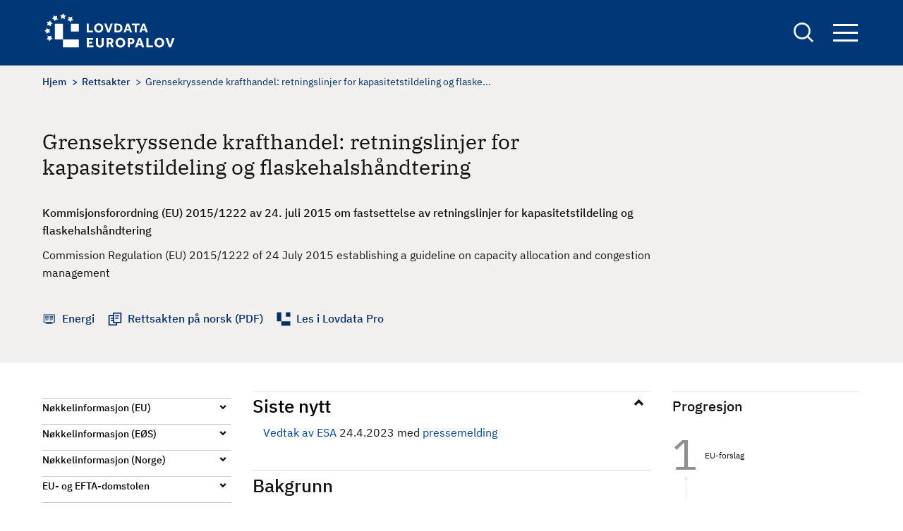

--- FILE ---
content_type: text/html; charset=UTF-8
request_url: https://europalov.no/rettsakt/grensekryssende-krafthandel-retningslinjer-for-kapasitetstildeling-flaskehalshandtering/id-8490
body_size: 16199
content:
<!DOCTYPE html>
<html lang="nb" dir="ltr" prefix="og: https://ogp.me/ns#">
  <head>
    <meta charset="utf-8" />
<meta name="description" content="BAKGRUNN (fra departementets EØS-notat, sist oppdatert 29.11.2023)Sammendrag av innhold" />
<link rel="canonical" href="https://europalov.no/rettsakt/grensekryssende-krafthandel-retningslinjer-for-kapasitetstildeling-flaskehalshandtering/id-8490" />
<meta property="og:site_name" content="europalov" />
<meta property="og:type" content="legal_act" />
<meta property="og:url" content="https://europalov.no/rettsakt/grensekryssende-krafthandel-retningslinjer-for-kapasitetstildeling-flaskehalshandtering/id-8490" />
<meta property="og:title" content="Grensekryssende krafthandel: retningslinjer for kapasitetstildeling og flaskehalshåndtering" />
<meta property="og:description" content="[node;summary]" />
<meta property="og:image" content="https://europalov.no/themes/custom/europalov/logo-blue.png" />
<meta property="fb:app_id" content="lovdata" />
<meta name="Generator" content="Drupal 10 (https://www.drupal.org)" />
<meta name="MobileOptimized" content="width" />
<meta name="HandheldFriendly" content="true" />
<meta name="viewport" content="width=device-width, initial-scale=1.0" />
<link rel="icon" href="/themes/custom/europalov/favicon.ico" type="image/vnd.microsoft.icon" />
<link rel="alternate" hreflang="nb" href="https://europalov.no/rettsakt/grensekryssende-krafthandel-retningslinjer-for-kapasitetstildeling-flaskehalshandtering/id-8490" />

    <title>Grensekryssende krafthandel: retningslinjer for kapasitetstildeling og flaskehalshåndtering | europalov</title>
    <link rel="stylesheet" media="all" href="/sites/default/files/css/css_J6_glEGFxfXHBFLJxkgaDaUWj9dI0pOdHjsPDPIKbmo.css?delta=0&amp;language=nb&amp;theme=europalov&amp;include=eJxlykESwiAQRNELYTgS1QwtYoZgMWCZ28sylsv_upFqOcKdTBGye_xkEDMnrdOnPl_QDU98HGdvK9rbx04k6bPGC2ZtEXqzcWo58mVQ5uWQ4axJgYbKVBDWazf_T9t4sNLZaYPVRxi_nU1DDA" />
<link rel="stylesheet" media="all" href="/sites/default/files/css/css_6UWDTOwsw_vRjZ2aR4xIcrtS2-xzWooAWB3xdxIYI-4.css?delta=1&amp;language=nb&amp;theme=europalov&amp;include=eJxlykESwiAQRNELYTgS1QwtYoZgMWCZ28sylsv_upFqOcKdTBGye_xkEDMnrdOnPl_QDU98HGdvK9rbx04k6bPGC2ZtEXqzcWo58mVQ5uWQ4axJgYbKVBDWazf_T9t4sNLZaYPVRxi_nU1DDA" />

    
      <!-- Who made this? -->
      <link type="text/plain" rel="author" href="/humans.txt" />
      <!-- Plausible -->
      <script defer data-domain="europalov.no" src=https://plausible.io/js/script.js></script>
  </head>
  <body class="path-node page-node-type-legal-act">
        <a href="#main-content" class="visually-hidden focusable skip-link">
      Hopp til hovedinnhold
    </a>
    
      <div class="dialog-off-canvas-main-canvas" data-off-canvas-main-canvas>
    
<div id="page-wrapper" class="page-wrapper">
  <div id="page">
    <header id="header" class="site-header" data-drupal-selector="site-header">
      <div class="site-header__container">
        <div class="site-header__logo">
          <div id="block-europalov-site-branding" class="block block-system block-system-branding-block">
  
    
        <a href="/" rel="home" class="site-logo">
      <img src="/themes/custom/europalov/logo.svg" alt="Europalov logo" title="Europalov logo" width="190" height="55" />
    </a>
  
  </div>

        </div>
        <div class="site-header__right">
          <div class="site-search">
            <a href="/sok" class="site-search__link" aria-expanded="false" title="Links to the search form">
              <span class="visually-hidden">
                Search
              </span>
            </a>
            <div class="views-exposed-form block block-views block-views-exposed-filter-blocksearch-page-1" data-drupal-selector="views-exposed-form-search-page-1" id="block-eksponertskjemasearchpage-1">
  
    
      <form action="/sok" method="get" id="views-exposed-form-search-page-1" accept-charset="UTF-8">
  <div class="js-form-item form-item form-type-textfield js-form-type-textfield form-item-keywords js-form-item-keywords">
      <label for="edit-keywords">Søk</label>
        <input data-drupal-selector="edit-keywords" type="text" id="edit-keywords" name="keywords" value="" size="30" maxlength="128" class="form-text" />

        </div>
<div data-drupal-selector="edit-actions" class="form-actions js-form-wrapper form-wrapper" id="edit-actions"><input data-drupal-selector="edit-submit-search" type="submit" id="edit-submit-search" value="Søk" class="button js-form-submit form-submit" />
</div>


</form>

  </div>

          </div>

          <div class="site-navigation">
            <button class="site-navigation__button" aria-expanded="false" title="Opens up the site navigation block">
              Navigation button
              <span class="bar"></span>
              <span class="bar"></span>
              <span class="bar"></span>
            </button>
            <div class="site-navigation__block">
              <nav aria-label="Hovednavigasjon" id="block-europalov-main-menu" class="block block-menu navigation menu--main">
            
  

        
        <ul class="menu menu-level--0">
                  <li class="menu-item menu-item--expanded">
        <a href="/omrade" data-drupal-link-system-path="omrade">Område</a>
                  <button class="toggle-button">
            <span class="visually-hidden">Toggle menu</span>
          </button>
                    <ul class="menu menu-level--1">
                    <li class="menu-item">
        <a href="/omrade/arbeids-sosialpolitikk" data-drupal-link-system-path="taxonomy/term/1022">Arbeids- og sosialpolitikk</a>
              </li>
                <li class="menu-item">
        <a href="/omrade/energi" data-drupal-link-system-path="taxonomy/term/1025">Energi</a>
              </li>
                <li class="menu-item">
        <a href="/omrade/finansielle-tjenester" data-drupal-link-system-path="taxonomy/term/1028">Finansielle tjenester</a>
              </li>
                <li class="menu-item">
        <a href="/omrade/forbrukersaker" data-drupal-link-system-path="taxonomy/term/1031">Forbrukersaker</a>
              </li>
                <li class="menu-item">
        <a href="/omrade/forskning-utdanning" data-drupal-link-system-path="taxonomy/term/1034">Forskning og utdanning</a>
              </li>
                <li class="menu-item">
        <a href="/omrade/handelsforenklinger" data-drupal-link-system-path="taxonomy/term/1037">Handelsforenklinger</a>
              </li>
                <li class="menu-item">
        <a href="/omrade/helse" data-drupal-link-system-path="taxonomy/term/1040">Helse</a>
              </li>
                <li class="menu-item">
        <a href="/omrade/immaterialrett" data-drupal-link-system-path="taxonomy/term/1043">Immaterialrett</a>
              </li>
                <li class="menu-item">
        <a href="/omrade/indre-marked-eos" data-drupal-link-system-path="taxonomy/term/1067">Indre marked og EØS</a>
              </li>
                <li class="menu-item">
        <a href="/omrade/informasjonssamfunnet" data-drupal-link-system-path="taxonomy/term/1046">Informasjonssamfunnet</a>
              </li>
                <li class="menu-item">
        <a href="/omrade/justis-innenrikssaker">Justis- og innenrikssaker</a>
              </li>
                <li class="menu-item">
        <a href="/omrade/katastrofeberedskap" data-drupal-link-system-path="taxonomy/term/1052">Katastrofeberedskap</a>
              </li>
                <li class="menu-item">
        <a href="/omrade/konkurranse-statsstotte" data-drupal-link-system-path="taxonomy/term/1055">Konkurranse og statsstøtte</a>
              </li>
                <li class="menu-item">
        <a href="/omrade/kultur-medier" data-drupal-link-system-path="taxonomy/term/1058">Kultur og medier</a>
              </li>
                <li class="menu-item">
        <a href="/omrade/mattrygghet" data-drupal-link-system-path="taxonomy/term/1061">Mattrygghet</a>
              </li>
                <li class="menu-item">
        <a href="/omrade/miljo-klima" data-drupal-link-system-path="taxonomy/term/1064">Miljø og klima</a>
              </li>
                <li class="menu-item">
        <a href="/omrade/offentlige-anskaffelser" data-drupal-link-system-path="taxonomy/term/1070">Offentlige anskaffelser</a>
              </li>
                <li class="menu-item">
        <a href="/omrade/selskapsrett" data-drupal-link-system-path="taxonomy/term/1073">Selskapsrett</a>
              </li>
                <li class="menu-item">
        <a href="/omrade/statistikk" data-drupal-link-system-path="taxonomy/term/1076">Statistikk</a>
              </li>
                <li class="menu-item">
        <a href="/omrade/tjenester-etablering" data-drupal-link-system-path="taxonomy/term/1079">Tjenester og etablering</a>
              </li>
                <li class="menu-item">
        <a href="/omrade/transport" data-drupal-link-system-path="taxonomy/term/1082">Transport</a>
              </li>
      </ul>
    
              </li>
                <li class="menu-item menu-item--expanded">
        <span>Oversikt</span>
                  <button class="toggle-button">
            <span class="visually-hidden">Toggle menu</span>
          </button>
                    <ul class="menu menu-level--1">
                    <li class="menu-item menu-item--expanded">
        <span>Beslutningsprosessen</span>
                  <button class="toggle-button">
            <span class="visually-hidden">Toggle menu</span>
          </button>
                    <ul class="menu menu-level--2">
                    <li class="menu-item">
        <a href="/oversikt/nye-eu-forslag" data-drupal-link-system-path="oversikt/nye-eu-forslag">Nye EU-initiativ og forslag</a>
              </li>
                <li class="menu-item">
        <a href="/oversikt/nye-eu-vedtak" data-drupal-link-system-path="oversikt/nye-eu-vedtak">Nye EU-vedtak</a>
              </li>
                <li class="menu-item">
        <a href="/oversikt/eos-vedtak" data-drupal-link-system-path="oversikt/eos-vedtak">Nye EØS-vedtak</a>
              </li>
                <li class="menu-item">
        <a href="/oversikt/parlamentsbehandling" data-drupal-link-system-path="oversikt/parlamentsbehandling">Parlamentsbehandling</a>
              </li>
                <li class="menu-item">
        <a href="/oversikt/norske-rettsregler" data-drupal-link-system-path="oversikt/norske-rettsregler">Nye lover og forskrifter</a>
              </li>
      </ul>
    
              </li>
                <li class="menu-item menu-item--expanded">
        <span>EØS-avtalen</span>
                  <button class="toggle-button">
            <span class="visually-hidden">Toggle menu</span>
          </button>
                    <ul class="menu menu-level--2">
                    <li class="menu-item">
        <a href="/oversikt/eos-artikler" data-drupal-link-system-path="oversikt/eos-artikler">EØS-avtalens artikler</a>
              </li>
                <li class="menu-item">
        <a href="/oversikt/vedlegg-protokoller" data-drupal-link-system-path="node/29">EØS-avtalens vedlegg og protokoller</a>
              </li>
      </ul>
    
              </li>
                <li class="menu-item menu-item--expanded">
        <span>Schengen-avtalen</span>
                  <button class="toggle-button">
            <span class="visually-hidden">Toggle menu</span>
          </button>
                    <ul class="menu menu-level--2">
                    <li class="menu-item">
        <a href="/schengen-rettsakter-forslag" data-drupal-link-system-path="schengen-rettsakter-forslag">Forslag til nye Schengen-rettsakter</a>
              </li>
                <li class="menu-item">
        <a href="/schengen-rettsakter" data-drupal-link-system-path="schengen-rettsakter">Vedtatte Schengen-rettsakter</a>
              </li>
                <li class="menu-item">
        <a href="/schengen-politikkdokumenter" data-drupal-link-system-path="schengen-politikkdokumenter">Schengen-politikkdokumenter</a>
              </li>
      </ul>
    
              </li>
                <li class="menu-item menu-item--expanded">
        <span>Utvalgte oversikter</span>
                  <button class="toggle-button">
            <span class="visually-hidden">Toggle menu</span>
          </button>
                    <ul class="menu menu-level--2">
                    <li class="menu-item">
        <a href="/oversikt/EU-byraer" data-drupal-link-system-path="oversikt/EU-byraer">EU-byråer</a>
              </li>
                <li class="menu-item">
        <a href="/oversikt/EU-komiteer" data-drupal-link-system-path="oversikt/EU-komiteer">EU-komiteer</a>
              </li>
                <li class="menu-item">
        <a href="/oversikt/EU-programmer" data-drupal-link-system-path="oversikt/EU-programmer">EU-programmer</a>
              </li>
                <li class="menu-item">
        <a href="/oversikt/eu-pakker" data-drupal-link-system-path="oversikt/eu-pakker">EU-pakker</a>
              </li>
                <li class="menu-item">
        <a href="/oversikt/politikkdokumenter" data-drupal-link-system-path="oversikt/politikkdokumenter">Politikkdokumenter</a>
              </li>
                <li class="menu-item">
        <a href="/oversikt/kortnavn" data-drupal-link-system-path="oversikt/kortnavn">Rettsakter fra A til Å</a>
              </li>
                <li class="menu-item">
        <a href="/oversikt/kom" data-drupal-link-system-path="oversikt/kom">KOM-forslag</a>
              </li>
      </ul>
    
              </li>
      </ul>
    
              </li>
                <li class="menu-item menu-item--expanded">
        <a href="/laer-mer" data-drupal-link-system-path="node/32076">Lær mer</a>
                  <button class="toggle-button">
            <span class="visually-hidden">Toggle menu</span>
          </button>
                    <ul class="menu menu-level--1">
                    <li class="menu-item">
        <a href="/laer-mer/beslutningsprosessen" data-drupal-link-system-path="node/832">Beslutningsprosessen</a>
              </li>
                <li class="menu-item">
        <a href="/laer-mer/eu-rettsaktene" data-drupal-link-system-path="node/4936">EU-rettsaktene</a>
              </li>
                <li class="menu-item">
        <a href="/laer-mer/eos-avtalen" data-drupal-link-system-path="node/19">EØS-avtalen</a>
              </li>
                <li class="menu-item">
        <a href="/laer-mer/schengen" data-drupal-link-system-path="node/2518">Schengen-avtalen</a>
              </li>
                <li class="menu-item">
        <a href="/laer-mer/relevante-lenker" data-drupal-link-system-path="node/129">Relevante lenker</a>
              </li>
                <li class="menu-item">
        <a href="/laer-mer/ordliste" data-drupal-link-system-path="node/7955">Ordliste</a>
              </li>
      </ul>
    
              </li>
                <li class="menu-item">
        <a href="/nyhetsbrev" data-drupal-link-system-path="node/7910">Nyhetsbrev</a>
              </li>
      </ul>
    


  </nav>

            </div>
          </div>
        </div>
      </div>
    </header>
    <div class="page-overlay" tabindex="0" aria-hidden="true"></div>

    <div class="site-layout">
      <a id="main-content" tabindex="-1"  class="visually-hidden skip-link focusable"></a>
      <main class="container">
        <div class="site-layout__top">
                        <div class="region region-content-top">
    <div data-drupal-messages-fallback class="hidden"></div>

  </div>

                                  <div class="region region-breadcrumb">
    <div id="block-europalov-breadcrumbs" class="block block-system block-system-breadcrumb-block">
  
    
      

  <nav class="breadcrumb" role="navigation" aria-label="Navigasjonssti">
    <div class="breadcrumb__content">
      <ol class="breadcrumb__list">
                  <li class="breadcrumb__item">
                          <a href="/" class="breadcrumb__link">Hjem</a>
                      </li>
                  <li class="breadcrumb__item">
                          <a href="/rettsakt" class="breadcrumb__link">Rettsakter</a>
                      </li>
                  <li class="breadcrumb__item">
                          Grensekryssende krafthandel: retningslinjer for kapasitetstildeling og flaske...
                      </li>
              </ol>
    </div>
  </nav>

  </div>

  </div>

          
                        <div class="region region-pagetitle">
    <div id="block-europalov-page-title" class="block block-core block-page-title-block">
  
    
      
  <h1><span>Grensekryssende krafthandel: retningslinjer for kapasitetstildeling og flaskehalshåndtering</span>
</h1>


  </div>

  </div>

                            </div>

        <div class="site-layout__content">
                      <div class="site-layout__main-content">
                <div class="region region-content">
    <div id="block-europalov-content" class="block block-system block-system-main-block">
  
    
      

<article class="node node--type-legal-act legal-act legal-act--full node--view-mode-full node__legal-act--full">
  <div class="node-layout__top">

    
          <h1 class="legal-act__title page-title">
        <span>Grensekryssende krafthandel: retningslinjer for kapasitetstildeling og flaskehalshåndtering</span>

      </h1>
        

          
            <div class="text-content field field--name-field-complete-no-title field--type-text-long field--label-hidden field__item"><p>Kommisjonsforordning (EU) 2015/1222 av 24. juli 2015 om fastsettelse av retningslinjer for kapasitetstildeling og flaskehalshåndtering&nbsp;</p></div>
      
              
            <div class="field field--name-field-complete-en-title field--type-string-long field--label-hidden field__item">Commission Regulation (EU) 2015/1222 of 24 July 2015 establishing a guideline on capacity allocation and congestion management</div>
      
    
    <div class="legal-act__links-wrapper">
              <div class="legal-act__link-item decision-making">
           <span class="legal-act__link-wrapper">

                              <a href="/omrade/energi">Energi</a>
                         </span>
        </div>
      
      

              <div class="legal-act__link-item rettsakten">
            <a href="https://lovdata.no/eu/32015r1222" target="_blank" class="legal-act__link">
              Rettsakten på norsk (PDF)
            </a>
        </div>
                    <div class="legal-act__link-item lovdata">
          <a href="https://lovdata.no/pro/auth/login#document/NLX3/eu/32015R1222" class="legal-act__link">
            Les i Lovdata Pro
          </a>
        </div>
      
    </div>
  </div>

  <div class="node-layout__content legal-act__content">
    <aside class="node-layout__content--left">
      <div class="decision-timeline--tablet">
                                                                                                                      <div class="decision-timeline--wrapper">
  <div class="title" role="heading" aria-level="2">Progresjon</div>
  <ol class="decision-timeline ">
                              
                                                  <li class="decision-timeline__step">
                <a href="/laer-mer/beslutningsprosessen#1.1" class="decision-timeline__step--link">
                  <span class="decision-timeline__step--name">
                  EU-forslag
                  <br>
                </span>
                </a>
              </li>
                                                    
                                    
                                    
                                                  
                                                  <li class="decision-timeline__step">
                <a href="/laer-mer/beslutningsprosessen#2.1" class="decision-timeline__step--link">
                  <span class="decision-timeline__step--name">
                  EU-forslag vedtatt og publisert
                  <br>
                </span>
                </a>
              </li>
                                                    
                                                  
                                                  <li class="decision-timeline__step">
                <a href="/laer-mer/beslutningsprosessen#3.1" class="decision-timeline__step--link">
                  <span class="decision-timeline__step--name">
                  EØS/EFTA og EU diskuterer
                  <br>
                </span>
                </a>
              </li>
                                                    
                                                  
                                                  <li class="decision-timeline__step">
                <a href="/laer-mer/beslutningsprosessen#4.1" class="decision-timeline__step--link">
                  <span class="decision-timeline__step--name">
                  EØS-komitebeslutning vedtatt
                  <br>
                </span>
                </a>
              </li>
                                                    
                                    
                                    
                                    
                                                  
                                                                                              
              <li class="decision-timeline__step active"><span class="active-symbol"> </span>
                <a href="/laer-mer/beslutningsprosessen#5.1" class="decision-timeline__step--link">
                  <span class="decision-timeline__step--name">
                    <div class="step-title-wrapper"><div class="step-header" aria-level="3" role="heading">Ferdigbehandlet</div></div>
                    <span class="step-name">Gjennomført i Norge</span>
                  </span>
                </a>
              </li>
                                                    
                                    
                                    
                      
                                    
                                    
                                    
                                    
                                    
                                    
                                    
                                    
                                    
                          </ol>
</div>

              </div>

      <aside class="accordion accordion--narrow">
        <ul aria-label="Accordion Buttons" class="accordion__list">

                    <li class="accordion__list-item decision-timeline--mobile">
            <h2 class="accordion__title"><button aria-controls="content-timeline" aria-expanded="true" id="accordion-control-4" class="accordion__button">Progresjon</button></h2>
            <div aria-hidden="true" id="content-timeline" class="accordion__summary">
                                                                                                                  <div class="decision-timeline--wrapper">
  <div class="title" role="heading" aria-level="2">Progresjon</div>
  <ol class="decision-timeline ">
                              
                                                  <li class="decision-timeline__step">
                <a href="/laer-mer/beslutningsprosessen#1.1" class="decision-timeline__step--link">
                  <span class="decision-timeline__step--name">
                  EU-forslag
                  <br>
                </span>
                </a>
              </li>
                                                    
                                    
                                    
                                                  
                                                  <li class="decision-timeline__step">
                <a href="/laer-mer/beslutningsprosessen#2.1" class="decision-timeline__step--link">
                  <span class="decision-timeline__step--name">
                  EU-forslag vedtatt og publisert
                  <br>
                </span>
                </a>
              </li>
                                                    
                                                  
                                                  <li class="decision-timeline__step">
                <a href="/laer-mer/beslutningsprosessen#3.1" class="decision-timeline__step--link">
                  <span class="decision-timeline__step--name">
                  EØS/EFTA og EU diskuterer
                  <br>
                </span>
                </a>
              </li>
                                                    
                                                  
                                                  <li class="decision-timeline__step">
                <a href="/laer-mer/beslutningsprosessen#4.1" class="decision-timeline__step--link">
                  <span class="decision-timeline__step--name">
                  EØS-komitebeslutning vedtatt
                  <br>
                </span>
                </a>
              </li>
                                                    
                                    
                                    
                                    
                                                  
                                                                                              
              <li class="decision-timeline__step active"><span class="active-symbol"> </span>
                <a href="/laer-mer/beslutningsprosessen#5.1" class="decision-timeline__step--link">
                  <span class="decision-timeline__step--name">
                    <div class="step-title-wrapper"><div class="step-header" aria-level="3" role="heading">Ferdigbehandlet</div></div>
                    <span class="step-name">Gjennomført i Norge</span>
                  </span>
                </a>
              </li>
                                                    
                                    
                                    
                      
                                    
                                    
                                    
                                    
                                    
                                    
                                    
                                    
                                    
                          </ol>
</div>

            </div>
          </li>
          
                      <li class="accordion__list-item">
              <h2 class="accordion__title"><button aria-controls="content-1" aria-expanded="false" id="accordion-control-1" class="accordion__button">Nøkkelinformasjon (EU)</button></h2>
              <dl aria-hidden="true" id="content-1" class="accordion__summary">

                                
                
                                  <dt class="dt-title">Vedtatt rettsakt</dt>
                  <dd>
            <div class="field field--name-field-celex-number field--type-link field--label-hidden field__item"><a href="http://eur-lex.europa.eu/legal-content/DA/TXT/?uri=uriserv%3AOJ.L_.2015.197.01.0024.01.DAN">32015R1222</a></div>
      </dd>
                
                                  <dt class="dt-title">Rettsaktens dato</dt>
                  <dd>
            <div class="field field--name-field-eu-decision-date field--type-datetime field--label-hidden field__item"><time datetime="2015-07-24T12:00:00Z">24.07.2015</time>
</div>
      </dd>
                
                
                                  <dt class="dt-title">Anvendelsesdato i EU</dt>
                  <dd>
            <div class="field field--name-field-eu-compliance-date field--type-datetime field--label-hidden field__item"><time datetime="2015-08-14T12:00:00Z">14.08.2015</time>
</div>
      </dd>
                                                                
                              </dl>
            </li>

          
                      <li class="accordion__list-item">
              <h2 class="accordion__title"><button aria-controls="content-2" aria-expanded="false" id="accordion-control-2" class="accordion__button">Nøkkelinformasjon (EØS)</button></h2>
              <dl aria-hidden="true" id="content-2" class="accordion__summary">

                                  <dt class="dt-title"> Saksområde</dt>
                    <dd> <a href="https://lovdata.no/avtale/avt-1992-05-02-1-v4" target="_blank">Energi: gass- og elektrisitetsmarkedet  (del av EØS-avtalens vedlegg IV)</a></dd>
                
                                  <dt class="dt-title"> Utkast til EØS-beslutning oversendt EU</dt>
                  <dd>
            <div class="field field--name-field-draft-eea-jcd-to-eu field--type-datetime field--label-hidden field__item"><time datetime="2018-08-15T12:00:00Z">15.08.2018</time>
</div>
      </dd>
                

                                  <dt class="dt-title"> Vedtatt i EØS-komiteen</dt>
                  <dd>
            <div class="field field--name-field-eea-jcd-date field--type-datetime field--label-hidden field__item"><time datetime="2020-12-11T12:00:00Z">11.12.2020</time>
</div>
      </dd>
                
                                  <dt class="dt-title"> EØS-beslutningsnummer</dt>
                  <dd><a href="https://www.efta.int/sites/default/files/documents/legal-texts/eea/other-legal-documents/adopted-joint-committee-decisions/2020%20-%20English/204-2020.pdf">
                      Nr. 204/2020
                    </a></dd>
                
                                  <dt class="dt-title"> EØS-beslutningens ikrafttredelse</dt>
                  <dd>
            <div class="field field--name-field-eea-jcd-entry-into-force field--type-datetime field--label-hidden field__item"><time datetime="2021-07-31T12:00:00Z">31.07.2021</time>
</div>
      </dd>
                
                                  <dt class="dt-title"> Anvendelsesfrist i EØS</dt>
                  <dd> 
            <div class="field field--name-field-eea-jcd-compliance-date field--type-datetime field--label-hidden field__item"><time datetime="2021-07-31T12:00:00Z">31.07.2021</time>
</div>
      </dd>
                
                                  <dt class="dt-title"> Parlamentsbehandling</dt>
                  <dd>
            <div class="field field--name-field-constitutional-procedures field--type-string field--label-hidden field__item">Norge (fullført)</div>
      </dd>
                

                
                                  <dt class="dt-title"> Informasjon fra EFTA-sekretariatet</dt>
                  <dd><a href="https://www.efta.int/eea-lex/32015R1222"> EØS-prosessen </a></dd>
                              </dl>
            </li>
          
                      <li class="accordion__list-item">
              <h2 class="accordion__title"> <button aria-controls="content-3" aria-expanded="false" id="accordion-control-3" class="accordion__button">Nøkkelinformasjon (Norge)</button></h2>
              <dl aria-hidden="true" id="content-3" class="accordion__summary">

                                  <dt class="dt-title">Ansvarlig departement</dt>
                  <dd>
      <div class="field field--name-field-responsible-ministry field--type-entity-reference field--label-hidden field__items">
              <div class="field__item">Energidepartementet</div>
          </div>
  </dd>
                
                                  
                    <dt class="dt-title"> Informasjon fra departementet</dt>
                    
      <div class="field field--name-field-norwegian-eea-fact-sheet field--type-link field--label-hidden field__items">
              <div class="field__item">  <a href="https://www.regjeringen.no/no/sub/eos-notatbasen/notatene/2015/mai/forordning-om-kapasitetsfastsettelse-og-flaskehalshandtering-cacm/id2434784/">EØS-notat</a></div>

          </div>
  
                                                    
                                  <dt class="dt-title"> Behandlingen i Stortinget</dt>
                  <dd>
      <div class="field field--name-field-parliamentary-process field--type-link field--label-hidden field__items">
              <div class="field__item"><a href="https://www.regjeringen.no/no/dokumenter/prop.-199-ls-20202021/id2848723/">Prop. 199 LS (2020–2021)</a></div>
          </div>
  </dd>
                
                                  <dt class="dt-title"> Gjennomført i Norge</dt>
                  <dd>
      <div class="field field--name-field-norwegian-implementation field--type-link field--label-hidden field__items">
              <div class="field__item"><a href="https://lovdata.no/LTI/lov/2021-06-18-138">LOV 2021-06-18 nr 138</a></div>
              <div class="field__item"><a href="https://lovdata.no/LTI/forskrift/2021-06-18-1983">FOR 2021-06-18 nr 1983 (ikrafttredelse)</a></div>
              <div class="field__item"><a href="https://lovdata.no/LTI/forskrift/2021-06-28-2277">FOR 2021-06-28 nr 2277</a></div>
              <div class="field__item"><a href="https://lovdata.no/LTI/forskrift/2021-06-28-2279">FOR 2021-06-28 nr 2279</a></div>
          </div>
  </dd>
                
                                  <dt class="dt-title"> Gjennomføringsdato</dt>
                  <dd>
            <div class="field field--name-field-norwegian-implementation-d field--type-datetime field--label-hidden field__item"><time datetime="2021-06-28T12:00:00Z">28.06.2021</time>
</div>
      </dd>
                
                                  <dt class="dt-title"> Anvendes fra i Norge</dt>
                  <dd>
            <div class="field field--name-field-norwegian-entry-into-force field--type-datetime field--label-hidden field__item"><time datetime="2021-08-01T12:00:00Z">01.08.2021</time>
</div>
      </dd>
                
              </dl>
            </li>
          

                      <li class="accordion__list-item">
              <h2 class="accordion__title"> <button aria-controls="content-4" aria-expanded="false" id="accordion-control-4" class="accordion__button">EU- og EFTA-domstolen</button></h2>
              <dl aria-hidden="true" id="content-4" class="accordion__summary">

                                  <dt class="dt-title">EU-domstolen</dt>
                  <dd>
      <div class="field field--name-field-eu-court-cases field--type-link field--label-hidden field__items">
              <div class="field__item"><a href="https://curia.europa.eu/juris/document/document.jsf?text=&amp;docid=266584&amp;pageIndex=0&amp;doclang=EN&amp;mode=req&amp;dir=&amp;occ=first&amp;part=1&amp;cid=1952078">C-394/21 - forslag til dom av 29.9.2022</a></div>
          </div>
  </dd>
                
                              </dl>
            </li>
          

                      <li class="accordion__list-item">
              <h2 class="accordion__title"><button aria-controls="content-5" aria-expanded="true" id="accordion-control-5" class="accordion__button">Relaterte dokumenter</button></h2>
              <dl aria-hidden="true" id="content-5" class="accordion__summary">

                
                                  <dt class="block-title">EØS</dt>

                  <dd>
                    <dl>
                                              <dt class="dt-title">Annen informasjon</dt>
                        <dd>
      <div class="field field--name-field-eea-other-information field--type-link field--label-hidden field__items">
              <div class="field__item"><a href="https://www.eftasurv.int/cms/sites/default/files/documents/gopro/College%20Decision%20-%20Decision%20065_2023_COL%20on%20the%20determination%20of%20capacity%20calculation%20regions.pdf">ESAs vedtak 24.4.2023</a></div>
              <div class="field__item"><a href="https://www.eftasurv.int/newsroom/updates/esa-takes-decision-inclusion-norway-electricity-capacity-calculation-regions:nb">ESAs pressemelding 24.4.2023</a></div>
          </div>
  </dd>
                                          </dl>
                  </dd>

                

                                  <dt class="block-title">Norge</dt>
                  <dd>
                    <dl>
                      <dt class="dt-title">Annen informasjon</dt>
                      <dd>
      <div class="field field--name-field-norway-other-information field--type-link field--label-hidden field__items">
              <div class="field__item"><a href="https://www.stortinget.no/no/Hva-skjer-pa-Stortinget/EU-EOS-informasjon/EU-EOS-nytt/2018/eueos-nytt---12.-desember-2018/#nettkoder">Stortingets EU/EØS-nytt 12.12.2018</a></div>
              <div class="field__item"><a href="https://www.regjeringen.no/no/dokumenter/horing--gjennomforing-av-kommisjonsforordning-eu-20151222-om-fastsettelse-av-retningslinjer-for-kapasitetstildeling-og-flaskehalshandtering-cacm/id2620375/">Høring av 26.11.2018 med frist 22.2.2019</a></div>
          </div>
  </dd>
                    </dl>
                  </dd>
                              </dl>
            </li>
                  </ul>
      </aside>
    </aside>

    <div class="node-layout__content--main">
              <div class="legal-act__content-block">
          <h2 class="accordion__title open"><button aria-controls="latestNews" aria-expanded="true" class="accordion__button">Siste nytt</button></h2>
          <div aria-hidden="false" id="latestNews" class="accordion__summary">
            
            <div class="text-content field field--name-field-latest-news field--type-text-long field--label-hidden field__item"><p><a href="https://www.eftasurv.int/cms/sites/default/files/documents/gopro/College%20Decision%20-%20Decision%20065_2023_COL%20on%20the%20determination%20of%20capacity%20calculation%20regions.pdf">Vedtak av ESA</a> 24.4.2023 med <a href="https://www.eftasurv.int/newsroom/updates/esa-takes-decision-inclusion-norway-electricity-capacity-calculation-regions:nb">pressemelding</a></p></div>
      
          </div>
        </div>
      
      <div class="legal-act__summary-text">
        
      </div>

              <div class="legal-act__body">
          <h2>Bakgrunn</h2>

          
            <div class="text-content field field--name-body field--type-text-with-summary field--label-hidden field__item"><p><strong>BAKGRUNN</strong> (fra departementets EØS-notat, sist oppdatert 29.11.2023)<br><br><strong>Sammendrag av innhold</strong><br>Kommisjonsforordningen om fastsettelse av retningslinjer for kapasitetstildeling og flaskehalshåndtering ("Capacity allocation and congestion management", CACM) er vedtatt i EU med hjemmel i forordningen om grensekryssende krafthandel (forordning (EF) 714/2009). Denne gir hjemmel for at Europakommisjonen kan vedta underliggende forordninger om nettkoder&nbsp;og retningslinjer. Disse legger til rette for et integrert marked for elektrisitet, krav til samarbeid mellom systemoperatører om driften av kraftsystemet, herunder sikkerhets- og beredskapskrav samt krav til tilknytning til nettet for både produksjon og forbruk.</p><p>CACM skal legge til rette for et mer harmonisert regelverk for sammenkobling av europeiske kraftmarkeder og tildeling av kapasitet for overføring av kraft mellom budområder. Forordningen regulerer de fysiske markedene for omsetning av elektrisk kraft dagen før fysisk levering (day-ahead) og fram til driftstimen (intradag). Disse markedene sikrer i stor grad den momentane balansen mellom tilbud og etterspørsel som til enhver tid må finnes i kraftsystemet. For å koble sammen landenes markeder for krafthandel, er det nødvendig at operatører for transmisjonssystemene (TSOer) koordinerer beregningen av tilgjengelig kapasitet i kraftnettet.</p><p>Forordningen har krav om at aktører som TSOer og kraftbørser skal arbeide videre med å utvikle og avstemme vilkår og metoder for å operasjonalisere det regelverket som ligger i forordningen, som utvikles videre i tråd med prinsippene for markedsdesign i den tredje energimarkedspakken. CACM retter seg mot forskjellige aktører i energimarkedet, blant annet nasjonale reguleringsmyndigheter for energi (NRAer), systemoperatører (TSOer), kraftbørser ("Nominated Electricity Market Operator", NEMOer), organisasjonen for det europeiske nettverket for operatører av transmisjonssystem for elektrisitet (ENTSO-E) og byrået for samarbeid mellom energireguleringsmyndighetet (ACER).</p><p>CACM inneholder en fortale og fem hoveddeler: Bakgrunn og formål fremgår av hoveddel. Hoveddel 2 er den mest omfattende, er inndelt i åtte kapitler og inneholder artiklene 14 til 72. Hoveddel 3 er inndelt i tre kapitler med artiklene 73 til 80. Hoveddel 4 har to artikler. Hoveddel 5 har overgangsbestemmelser for Irland og Nord-Irland (artikkel 83) og bestemmelser om ikrafttredelse (artikkel 84).</p><p><u>Hovedinnhold i forordningen</u></p><p><em>Del I om alminnelige bestemmelser</em></p><p>Virkeområdet for CACM fremgår av artikkel 1. Forordningen gir detaljerte retningslinjer for tildeling av overføringskapasitet mellom budområder og håndtering av kapasitetsbegrensninger i day-ahead- og intradagmarkedet for elektrisk kraft. Forordningen gjelder transmisjonssystemer og grensekryssende overføringsforbindelser i EU, med unntak for øyer som ikke er forbundet med andre transmisjonssystemer. I medlemsstater med flere enn én TSO, gjelder forordningen for alle TSOer.</p><p>Nærmere bestemmelser om definisjoner, formålet med samarbeid om kapasitetstildeling og flaskehalshåndtering, utpeking av NEMO og tilbakekalling av utpeking, kriterier for dette og oppgavene for NEMO fremgår av artiklene 2 til 7. NEMOene skal i samarbeid med TSOene utføre priskobling av day-ahead- og intradagmarkedene. Det innebærer at NEMOen skal kalkulere kraftprisene i de ulike budområdene ut fra en felles europeisk prisalgoritme til samme tid hver dag.</p><p>NEMOene skal samarbeide om å utvikle, gjennomføre og drifte en funksjon som markedskoblingsoperatør (MCO-funksjon), som ved hjelp av prisalgoritmen matcher kjøps- og salgsbud på en mest mulig optimal måte. Basert på resultatene fra markedskoblingen skal NEMOene informere kundene sine om inngåtte kraftkontrakter, priser og kraftflyt mellom budområder. NEMOene har også vanlige børsoppgaver, som å motta bud fra markedsaktører og stå for avregning og clearing av kontrakter.</p><p>Hver medlemsstat skal utpeke én eller flere NEMOer. Både innenlandske og utenlandske kraftbørser kan søke om å bli utpekt. En NEMO utpekes i første omgang for en periode på fire år. Den enkelte medlemsstat kan bestemme at en annen myndighet enn reguleringsmyndigheten skal utpeke NEMO. En NEMO som er utpekt i ett medlemsland har automatisk rett til å operere som NEMO i et annet medlemsland (såkalte "passport-rights"). Samtidig vil handelsreglene i de ulike medlemslandene gjelde, og en utpekt NEMO må forholde seg til det enkelte medlemslands tilsynsmyndighet. Myndighetene skal utveksle nødvendig informasjon for å utføre effektivt tilsyn med NEMOene.</p><p>Den som søker om å bli utpekt som NEMO, skal oppfylle vilkår som fremgår av artikkel 6 om blant annet krav til nødvendige ressurser, å gi informasjon til markedsaktørene, kostnadseffektivitet, separate regnskap og forretningsmessig atskillelse, likebehandling, markedsovervåkning, avtaler om åpenhet og konfidensialitet, clearing- og avregningstjenester og koordinering med TSOene i medlemslandene.</p><p>NEMOer skal fungere som kraftbørser i nasjonale eller regionale markeder og gjennomføre day-ahead- og intradagmarkedskobling i samarbeid med TSOer (artikkel 7).</p><p>Det er bestemmelser om TSOenes oppgaver i markedskoblingen for day-ahead og intradaghandel i artikkel 8. Blant annet skal TSOene samarbeide om krav til priskoblingen og algoritmene for matching av bud, validere matchingalgoritmene, etablere og utføre kapasitetstildeling, beregne tilgjengelig overføringskapasitet mellom budområder, kontrollere resultatene fra markedskoblingen, foreslå åpnings- og stengetider for tildeling av utvekslingskapasitet mellom budområder og dele flaskehalsinntekter i henhold til en metode som utvikles i samsvar med artikkel 73.</p><p>I artikkel 9 er det en prosedyre for hvordan TSOer og NEMOer skal samarbeide om å utvikle nærmere vilkår og metoder for utføre oppgavene etter artiklene 7 og 8. Disse aktørene skal utarbeide forslag knyttet til en rekke temaer, som deretter må godkjennes av de nasjonale reguleringsmyndighetene. Noen eksempler er felles nettmodell, metode for kapasitetstildeling, metode for fordeling av flaskehalsinntekter og en felles MCO-funksjon. Noen av forslagene skal utvikles på europeisk nivå, mens andre skal utvikles innenfor regioner eller på nasjonalt nivå. Forslagene skal sendes på høring, godkjennes i samsvar med prosedyren i artikkel 9, og deretter offentliggjøres på internett.</p><p>Når TSOer og NEMOer i fellesskap skal utarbeide og bli enige om forslag til vilkår og metoder er utgangspunktet krav om enstemmighet. Dersom de ikke blir enige, avgjøres forslagene med kvalifisert flertall. I de felleseuropeiske beslutninger består et kvalifisert flertall av TSOer eller NEMOer som representerer minimum 55 prosent av medlemslandene og 65 prosent av befolkningen i EU. Et mindretall må omfatte TSOer eller NEMOer som representerer minst fire medlemsland for å være blokkerende.</p><p>I de regionale beslutningene består et kvalifisert flertall av TSOer som representerer minimum 72 prosent av medlemslandene som er berørt, og minst 65 prosent av befolkningen i den aktuelle regionen. Et mindretall må minst omfatte TSOer som representerer mer enn 35 prosent av befolkningen i medlemslandene, samt TSOer som representerer minst et ytterligere medlemsland som er berørt, for å være blokkerende. Dette gjelder regioner som består av flere enn fem medlemsland. I regioner som består av fem eller færre land, skal det være enstemmighet når TSOene fremmer forslag til felles vilkår og metoder. Når NEMOer fremmer forslag til vilkår og metoder i en region fattes beslutninger ved enstemmighet.</p><p>Landenes nasjonale reguleringsmyndighet (NRA) skal godkjenne forslag til vilkår og metoder utviklet av TSOene og NEMOene. Hvis NRAene ikke godkjenner forslaget, kan de be om at det utarbeides et nytt forslag, og må innen gitte tidsfrister fatte en beslutning om det nye forslaget. Dersom flere enn én NRA skal godkjenne fremlagte forslag, skal de samarbeide for å komme fram til enighet, eventuelt ta i betraktning en uttalelse fra byrået for samarbeid mellom reguleringsmyndigheter, ACER. Hvis NRAene ikke kommer fram til enighet innen en frist på seks måneder, eller dersom de i fellesskap ber om det, skal ACER fatte en beslutning om de fremlagte forslagene til vilkår og metoder innen en frist på seks måneder, jf. artikkel 9 nr. 11.</p><p>Artikkel 9 nr. 11 viser til bestemmelsen i europaparlaments- og rådsforordning (EF) nr. 713/2009 om opprettelse av et byrå for samarbeid mellom energireguleringsmyndigheter artikkel 8. Denne gir ACER myndighet til å treffe vedtak om vilkår for tilgang til kraftforbindelser ved uenighet mellom nasjonale reguleringsmyndigheter i saker innenfor deres myndighetsområde. Saksforhold som kan bli gjenstand for vedtak av ACER i henhold til CACM, knytter seg til oppgavene for TSOene og NEMOene som er listet opp i artikkel 9.</p><p>TSOer og NEMOer skal i fellesskap organisere daglig drift av markedskoblingen for handel day-ahead og intradag (artikkel 10). ACER og Kommisjonen skal inviteres til å delta som observatører. ACER skal i samarbeid med ENTSO-E sørge for at berørte aktører ("stakeholders") blir involvert (artikkel 11). TSOer og NEMOer som utarbeider forslag til vilkår og metoder, eller endringer av disse, skal sørge for høring blant berørte aktører og ta hensyn til høringsinstansenes synspunkter (artikkel 12).</p><p>Det er bestemmelser om taushetsplikt i artikkel 13.</p><p><em>Del II om vilkår, betingelser og metoder for kapasitetstildeling og flaskehalshåndtering</em></p><p>TSOene og NEMOene skal i samarbeid utvikle vilkår og metoder for å oppnå en koordinert kapasitetstildeling og en effektiv kobling av day-ahead- og intradagmarkedene. Slikt samarbeid på tvers av landegrensene er nødvendig for å fremme gjennomføring og effektiv drift av det indre markedet for elektrisitet. Utvikling av vilkår og metoder skal følge beslutningsprosedyrene som fremgår av hoveddel I.</p><p>TSOene skal beregne grensekryssende kapasitet for handel med elektrisk energi i day-ahead- og intradagmarkedet. Artikkel 15 fastsetter krav til inndeling i regioner for kapasitetsberegning innenfor det europeiske kraftmarkedet. Inndelingen avgjør hvilke TSOer, NEMOer og NRAer som skal være involvert i beslutninger som skal fattes på regionalt nivå.</p><p>TSOene utarbeider en felles nettmodell i tråd med artiklene 16 til 19. Den skal omfatte en modell av transmisjonssystemet med blant annet relevant informasjon om produksjon og forbruk for beregning av tilgjengelig kapasitet og overføringsbegrensninger mellom budområder. Hvilke opplysninger som skal inngå i de individuelle (nasjonale) nettmodellene (IGM) er angitt i TSO-forslaget til Common Grid Model Methodology (CGMM) som ble godkjent av alle europeiske energireguleringsmyndigheter i mai 2017.</p><p>CACM artikkel 20 til 30 inneholder krav til metodene og prosessene for kapasitetsberegning, og denne skal som minimum være koordinert på regionalt nivå. TSOene i den enkelte region skal i fellesskap foreslå om en metode for kapasitetsberegning i regionen. Det er oppstilt to tillatte metoder: En flytbasert metode, som innebærer at kraftutvekslingen på tvers av budområder begrenses av forskjellige faktorer for utveksling, samt disponible marginer på kritiske nettkomponenter. Denne metoden skal brukes for beregning av tilgjengelig kapasitet når grensekryssende kapasitet i høy grad er gjensidig avhengig. Den andre metoden, samordnet netto overføringskapasitet, baserer seg på å definere maksimal utveksling av energi mellom tilgrensende budområder før faktisk utveksling finner sted. Denne metoden skal bare brukes i regioner hvor grensekryssende kapasitet er mindre gjensidig avhengig, og det kan påvises at den flytbaserte metoden ikke vil gi ekstra nytte.</p><p>ENTSO-E skal senest to år etter ikrafttredelsen av forordningen utarbeide en rapport til ACER om kapasitetsberegningen og -tildelingen (artikkel 31). På anmodning fra ACER skal ENTSO-E deretter annethvert år utarbeide en rapport.</p><p>CACM har krav og prosedyrer for gjennomgang av eksisterende inndeling i budområder, samt utarbeidelse av forslag fra TSO om budområdenes konfigurasjon (artiklene 32 til 34). Det fremgår av fortalen til forordningen (punkt 11) at budområdeinndeling som reflekterer tilbud og etterspørsel er en forutsetning for at en flytbasert kapasitetsberegning skal fungere optimalt.</p><p>TSOene skal utvikle en felles metode for mothandel og spesialregulering innenfor regionene for kapasitetstildeling (artikkel 35). Forslag skal sendes på høring før de godkjennes av NRAene. Nærmere bestemmelser om prosessen der NEMOer og TSOer skal utvikle priskoblingsalgoritmer, følger av artiklene 36 og 37.</p><p>Artiklene 38 til 45 har bestemmelser om priskoblingsalgoritmene, blant annet hvilke produkter de skal være tilpasset for, maksimums- og minimumspriser, prising av grensekryssende kapasitet, etablering av reserveløsninger, resultater av algoritmene og offentliggjøring av markedsinformasjon. Det legges opp til at kapasiteten skal prises og reflektere flaskehalskostnaden hvis kapasiteten er begrenset. Det er også bestemmelser om ordninger for mer enn én NEMO i et budområde og for utenlandsforbindelser som opereres av andre enn sertifiserte TSOer.</p><p>Artiklene 46 til 50 har bestemmelser om koblingen i day-aheadmarkedet, herunder anskaffelse av inngangsdata, driften av den daglige markedskoplingen i day-ahead, levering av resultater, beregning av planlagt utveksling og fallback-prosedyrer.</p><p>Artiklene 51 til 62 har bestemmelser om koblingen i intradagmarkedet, herunder mål, resultater fra algoritmen om matching av kontinuerlig handel, tillatte produkter, minimums- og maksimumspriser og prising av intradagskapasitet. Det skal utvikles en metode for å beregne planlagt utveksling som følge av intradagmarkedskoblingen.</p><p>Artikkel 63 har bestemmelser om regionale tilleggsauksjoner i intradagmarkedet. Relevante NEMOer og TSOer på budområdegrenser kunne innen 24. januar 2017 legge fram et felles forslag til utforming og gjennomføring av slike.</p><p>Artiklene 64 til 67 har bestemmelser om midlertidige intradagordninger i nærmere angitte situasjoner og artikkel 68 har bestemmelser om at de sentrale motpartene skal sikre rettidig clearing og avregning av budene, samt deltakernes anonymitet. Artikkel 69 har bestemmelser om at TSOene skal utarbeide et felles forslag til frist for når budene i day-aheadmarkedet skal være bindende<em>. </em>Artikkel 70 har bestemmelser om handlingsrom for justering av overføringskapasiteten og tildelingsbegrensninger. Artiklene 71 og 72 har bestemmelser om når tildelt overføringskapasitet anses som bindende, og tiltak i forbindelse med force majeure og nødstilfeller.</p><p><em>Del III om kostnader</em></p><p>TSOene skal etablere en felleseuropeisk metode for fordeling av flaskehalsinntekter mellom TSOene som eier overføringsforbindelsen der flaskehalsinntektene oppstår. Dette skal blant annet fremme effektiv langsiktig drift og utvikling av transmisjonssystemet og effektiv drift av det felleseuropeiske elektrisitetsmarkedet (artikkel 73). Videre skal TSOene innenfor hver enkelt region etablere en felles metode for deling av kostnader for mothandel og opp- og nedregulering. Metoden skal omfatte løsninger for deling av kostnader for tiltak som har grensekryssende virkning (artikkel 74).</p><p>CACM har bestemmelser om dekning av kostnader som påføres blant annet NEMOer og TSOer i forbindelse med kapasitetsberegning og flaskehalshåndtering (artiklene 75 til 80). Kostnader for TSOene knyttet til flaskehalshåndtering og ulike prosesser for å overholde forordningen, skal dekkes via tariffer eller andre passende mekanismer. NEMOer kan få dekket kostnader som de er påført i tilknytning til etablering og drift av MCO-funksjonen. NEMOer og TSOer skal utarbeide en årlig rapport til reguleringsmyndighetene, som skal publiseres av ACER (artikkel 80). Rapporten skal blant annet redegjøre for kostnader knyttet til opprettelse, endringer og drift av day-ahead- og intradagmarkedskoblingen.</p><p><em>Del IV om delegering av oppgaver og overvåking ("monotoring")</em></p><p>En TSO eller NEMO kan delegere alle eller noen av oppgavene etter forordningen til en eller flere tredjeparter, hvis denne kan utføre de aktuelle oppgavene minst like effektivt (artikkel 81).</p><p>I henhold til artikkel 82 skal reguleringsmyndighetene eller andre relevante myndigheter føre tilsyn med den eller de enheter som utfører MCO-funksjonene. Andre lands reguleringsmyndigheter eller relevante myndigheter, samt ACER, skal bidra når dette er hensiktsmessig. Det er krav til at ENTSO-E skal følge med på gjennomføring av markedskoblingen for day-ahead- og intradag, og bestemmelser om at TSOer, NEMOer og andre skal sende nødvendige opplysninger til ENTSO-E.</p><p><strong>Merknader</strong></p><p><u>Rettslige konsekvenser</u></p><p>CACM er hjemlet i forordning 714/2009 om grensekryssende krafthandel, som er innlemmet i EØS-avtalen ved EØS-komiteens beslutning nr. 93/2017 av 5. mai 2017. OED anser CACM som EØS-relevant. Spørsmål om EØS-tilpasninger avklares i dialog med EU-siden. Det er foretatt en gjennomgang av innholdet i rettsakten sammenholdt med norsk regelverk, som har vært sendt på høring.</p><p>Gjennomføringen av CACM vil&nbsp;kreve justeringer i energiloven § 4-5 (organisert markedsplass) og § 10-2 (utlevering av opplysninger til ENTSO-E). Det er også behov for endringer i forskrifter. Forslag til endringer i energiloven og forskrifter til gjennomføring av CACM i norsk rett er sendt på offentlig høring ved brev av 23. november 2018 fra Olje- og energidepartementet.</p><p><strong>Økonomiske og administrative konsekvenser</strong></p><p>Departementet vurderer at gjennomføringen av CACM vil bidra til en styrket regulering av markedene for elektrisitet nasjonalt og internasjonalt. Dette forventes å gi et mer velfungerende energimarked og en mer effektiv nettvirksomhet. Med bakgrunn i at det i stor grad dreier seg om formalisering av eksisterende prosesser og samarbeid, anses CACM å kunne gjennomføres uten større økonomiske og administrative konsekvenser.</p><p>Gjennomføringen av CACM i Norge innebærer at Statnett som TSO medvirker i utviklingen av vilkår og metoder, og at reguleringsmyndigheten for energi i Norge, NVE v/RME, skal godkjenne forslag til vilkår og metoder som utarbeides av TSOer og kraftbørser og føre tilsyn med forordningen i det norske kraftmarkedet. Innlemmelse av forordningen innebærer at RME må samarbeide med andre lands reguleringsmyndigheter for energi og i ACER, som RME gjør i dag. Statnett samarbeider også med andre lands TSOer i dag.</p><p>Gjennomføring av CACM vurderes ikke å medføre endringer i den grunnleggende ansvarsfordelingen mellom myndighetsorganer på energiområdet i Norge som ble lagt til grunn ved Stortingets behandling av Prop. 5 L (2017-2018).</p><p>NVE v/RME skal utpeke markedsoperatører og kan fastsette eller godkjenne ytterligere vilkår for disse og for handel på slike markedsplasser. Det gjelder også for markedsoperatører utpekt i et annet EØS-land, som skal kunne tilby tjenestene sine i Norge. Departementets vurdering er at forslaget ikke vil ha store konsekvenser for NVEs virksomhet og organisering. CACM vil i større grad legge til rette for at flere kraftbørser kan operere i Norge, og er vurdert å medføre behov for endringer i energiloven § 4-5 om markedsplasskonsesjon.</p><p>Systemprisen er en teoretisk pris for det nordiske kraftmarkedet, og beregnes ut fra en forutsetning om at det ikke er overføringsbegrensninger i det nordiske transmisjonsnettet. Systemprisen brukes blant annet som referansepris i det finansielle markedet, og beregnes i dag på frivillig grunnlag av Nord Pool. Det er ikke et vilkår i forordningen at en NEMO skal beregne en slik referansepris. De nordiske TSOene har fremmet et forslag som ivaretar muligheten for å beregne systemprisen på samme grunnlag som tidligere, som er godkjent av de nordiske reguleringsmyndighetene.</p><p>Det er nødvendig med effektive rutiner for samarbeid og informasjonsdeling mellom Statnett, reguleringsmyndigheter og markedsoperatørene, når Statnett får flere slike å forholde seg til.</p><p><strong>Sakkyndige instansers merknader</strong></p><p><u>Innspill fra høringen med frist 22. februar 2019 finnes her: </u><a href="https://www.regjeringen.no/no/dokumenter/horing--gjennomforing-av-kommisjonsforordning-eu-20151222-om-fastsettelse-av-retningslinjer-for-kapasitetstildeling-og-flaskehalshandtering-cacm/id2620375/?expand=horingsbrev">https://www.regjeringen.no/no/dokumenter/horing--gjennomforing-av-kommisjonsforordning-eu-20151222-om-fastsettelse-av-retningslinjer-for-kapasitetstildeling-og-flaskehalshandtering-cacm/id2620375/?expand=horingsbrev</a></p><p><strong>Vurdering</strong></p><p>Markedsmodellen som fastsettes i&nbsp;CACM&nbsp;er i all hovedsak i samsvar med løsningene som er valgt i de pågående prosjektene med markedskobling av day-ahead- og&nbsp;intradagmarkedet&nbsp;i Europa. Disse er i stor grad basert på og til dels videreutviklinger av eksisterende nordiske markedsløsninger. Enkelte av bestemmelsene i&nbsp;CACM&nbsp;vil imidlertid medføre endringer i organiseringen av elektrisitetshandelen i Norden, blant annet når det gjelder rolle- og ansvarsfordelingen mellom energireguleringsmyndigheter, systemoperatører (TSOer) og børser (NEMOer). En viktig endring er at&nbsp;CACM&nbsp;legger opp til konkurranse mellom børser, i motsetning til dagens system der Nord Pool er eneste aktør med markedsplasskonsesjon for omsetning av kontrakter for fysiske kraftleveranser i Norden.</p><p>CACM&nbsp;gir også overordnede prinsipper og retningslinjer for hvordan markedet skal utvikles videre og fordeler en rekke ulike oppgaver og beslutninger til børser,&nbsp;TSOer, nasjonale reguleringsmyndigheter og&nbsp;ACER. Blant annet dreier dette seg om utvikling av felles nettmodell og metode for kapasitetstildeling, fastsetting av metode for fordeling av flaskehalsinntekter, utvikling av en felles&nbsp;markedskoblingsfunksjon&nbsp;(MCO) og utforming av diverse markedsregler. Fram til i dag er dette forhold som i stor grad har vært regulert gjennom en avtalebasert og ulovfestet praksis.</p><p>Det er i stor grad TSOene og NEMOene som sammen skal utarbeide forslag til vilkår og metoder for hele EU eller for nærmere bestemte regioner i EU, og det er gitt detaljerte prosedyrer for hvordan utarbeidelsen og godkjenningen av slike vilkår og metoder skal foregå. Prinsippet er at forslag til vilkår og metoder utvikles og avstemmes mellom TSOene og NEMOene, og deretter godkjennes av de nasjonale reguleringsmyndighetene i EU eller den relevante regionen. Dersom de nasjonale reguleringsmyndighetene ikke kommer fram til enighet om å godkjenne et forslag, eller i fellesskap ber om det, skal byrået for samarbeid mellom energireguleringsmyndigheter, ACER, fatte bindende vedtak. I Norge legges det opp til at det er NVE v/Reguleringsmyndigheten for energi (RME) som vil få ansvaret for å godkjenne forslag til vilkår og metoder. Når det gjelder vedtak fra ACER, er myndighet til å fatte vedtak overfor EFTA-statene lagt til EFTAs overvåkingsorgan, ESA. Dette følger av EØS-komiteens beslutning nr. 93/2017 av 5. mai 2017 om innlemmelse av den tredje energimarkedspakken i EØS-avtalen. Det legges opp til at denne løsningen anvendes også for CACM<br><br><strong>Status</strong><br>Kommisjonsforordningen er vedtatt i EU og ble publisert i Official Journal 25. juli 2015.&nbsp;EFTA-landene&nbsp;fikk kommisjonsforordningen oversendt&nbsp;til behandling 23. juli 2015.</p><p>Departementet har i henhold til&nbsp;Utredningsinstruksen punkt 3-3&nbsp;sendt forslaget til forordning på høring med frist for innsendelse av høringsinnspill 15. juni 2015. Høringsuttalelsene er oppsummert nedenfor.</p><p>Forslag til endringer i energiloven og forskrifter til gjennomføring av CACM i norsk rett er sendt på offentlig høring ved brev av 23. november 2018 fra Olje- og energidepartementet.</p><p><a href="https://www.regjeringen.no/no/dokumenter/prop.-199-ls-20202021/id2848723/">Prop. 199 LS</a> om endringer i energiloven og samtykke til EØS-komitébeslutning 204/2020&nbsp;ble ferdigbehandlet i Stortinget 03.06.2021</p></div>
      
        </div>
          </div>

    <div class="node-layout__content--right">

                                                                                                                  <div class="decision-timeline--wrapper">
  <div class="title" role="heading" aria-level="2">Progresjon</div>
  <ol class="decision-timeline ">
                              
                                                  <li class="decision-timeline__step">
                <a href="/laer-mer/beslutningsprosessen#1.1" class="decision-timeline__step--link">
                  <span class="decision-timeline__step--name">
                  EU-forslag
                  <br>
                </span>
                </a>
              </li>
                                                    
                                    
                                    
                                                  
                                                  <li class="decision-timeline__step">
                <a href="/laer-mer/beslutningsprosessen#2.1" class="decision-timeline__step--link">
                  <span class="decision-timeline__step--name">
                  EU-forslag vedtatt og publisert
                  <br>
                </span>
                </a>
              </li>
                                                    
                                                  
                                                  <li class="decision-timeline__step">
                <a href="/laer-mer/beslutningsprosessen#3.1" class="decision-timeline__step--link">
                  <span class="decision-timeline__step--name">
                  EØS/EFTA og EU diskuterer
                  <br>
                </span>
                </a>
              </li>
                                                    
                                                  
                                                  <li class="decision-timeline__step">
                <a href="/laer-mer/beslutningsprosessen#4.1" class="decision-timeline__step--link">
                  <span class="decision-timeline__step--name">
                  EØS-komitebeslutning vedtatt
                  <br>
                </span>
                </a>
              </li>
                                                    
                                    
                                    
                                    
                                                  
                                                                                              
              <li class="decision-timeline__step active"><span class="active-symbol"> </span>
                <a href="/laer-mer/beslutningsprosessen#5.1" class="decision-timeline__step--link">
                  <span class="decision-timeline__step--name">
                    <div class="step-title-wrapper"><div class="step-header" aria-level="3" role="heading">Ferdigbehandlet</div></div>
                    <span class="step-name">Gjennomført i Norge</span>
                  </span>
                </a>
              </li>
                                                    
                                    
                                    
                      
                                    
                                    
                                    
                                    
                                    
                                    
                                    
                                    
                                    
                          </ol>
</div>

          </div>
  </div>
</article>

  </div>
<div id="block-europalov-adminfeedbackblock" class="block block-admin-feedback block-admin-feedback-block">
  
    
      <div id="feedback-message" class="feedback-message"><div id="upper-feedback-content"><h2>Fant du det du lette etter? Hjelp oss å bli bedre!</h2>
<span class="feedback-yes-button"><input class="feedback-btn feedback-btn__yes button js-form-submit form-submit" id="feedback-yes-button-8490" data-node-id="8490" data-feedback="yes" type="submit" name="op" value="Ja" />
</span><span class="feedback-no-button"><input class="feedback-btn feedback-btn__no button js-form-submit form-submit" id="feedback-no-button-8490" data-node-id="8490" data-feedback="no" type="submit" name="op" value="Nei" />
</span></div>
<form class="admin-feedback-form" data-drupal-selector="admin-feedback-form" action="/rettsakt/grensekryssende-krafthandel-retningslinjer-for-kapasitetstildeling-flaskehalshandtering/id-8490" method="post" id="admin-feedback-form" accept-charset="UTF-8">
  <div id="feedback-msg-result"></div><div class="js-form-item form-item form-type-textarea js-form-type-textarea form-item-feedback-message js-form-item-feedback-message">
      <label id="edit-feedback-label" for="edit-feedback-message">Extra feedback</label>
        <div>
  <textarea id="edit-feedback-message" data-drupal-selector="edit-feedback-message" name="feedback_message" rows="5" cols="60" class="form-textarea"></textarea>
</div>

        </div>
<input id="feedback-id" data-drupal-selector="edit-feedback-id" type="hidden" name="feedback_id" value="" />
<input class="feedback-btn feedback-btn__send-comment button js-form-submit form-submit" data-drupal-selector="edit-feedback-send" type="submit" id="edit-feedback-send" name="op" value="Send tilbakemelding" />
<input autocomplete="off" data-drupal-selector="form-eg67gaadubriqshrx6c5wpdtkkucrl-xrwnwkm6c2hy" type="hidden" name="form_build_id" value="form-EG67gaADUBRIQsHrX6C5WpDtkkuCRL_xRwNWkm6c2HY" />
<input data-drupal-selector="edit-admin-feedback-form" type="hidden" name="form_id" value="admin_feedback_form" />

</form>
</div>

  </div>

  </div>

            </div>
          
        </div>
      </main>
      <div class="site-layout__content-bottom">
              </div>
    </div>

          <footer class="site-footer">
        <div class="container">
            <div class="region region-footer">
    <nav aria-labelledby="block-footer-menu" id="block-footer" class="block block-menu navigation menu--footer">
            
  <h2 class="visually-hidden block-title" id="block-footer-menu">Footer</h2>
  

        
        <ul class="menu menu-level--0">
                  <li class="menu-item">
        <a href="/nyhetsbrev" data-drupal-link-system-path="node/7910">Nyhetsbrev</a>
              </li>
                <li class="menu-item">
        <a href="/om-nettstedet" data-drupal-link-system-path="node/18">Om Europalov</a>
              </li>
                <li class="menu-item">
        <a href="/forbehold" data-drupal-link-system-path="node/33273">Forbehold</a>
              </li>
                <li class="menu-item">
        <a href="/personvernerklaering" data-drupal-link-system-path="node/26099">Personvernerklæring</a>
              </li>
                <li class="menu-item">
        <a href="/brukeravtale" data-drupal-link-system-path="node/33095">Brukeravtale</a>
              </li>
      </ul>
    


  </nav>
<div id="block-europalov-credits" class="block block-block-content block-block-content16fa65ab-8400-4fb9-b623-bd17d127bf71">
  
    
      
            <div class="text-content field field--name-body field--type-text-with-summary field--label-hidden field__item"><p class="text-align-right">Redaktør Europalov: Randi Bjørhei<br>Ansvarlig redaktør: Odd Storm-Paulsen</p><p class="text-align-right">Kontakt: <a href="/cdn-cgi/l/email-protection#6e0b1b1c011e0f0201182e0201180a0f1a0f400001"><span class="__cf_email__" data-cfemail="fe9b8b8c918e9f929188be9291889a9f8a9fd09091">[email&#160;protected]</span></a></p></div>
      
  </div>

  </div>

        </div>
      </footer>
      </div>
</div>

  </div>

    
    <script data-cfasync="false" src="/cdn-cgi/scripts/5c5dd728/cloudflare-static/email-decode.min.js"></script><script type="application/json" data-drupal-selector="drupal-settings-json">{"path":{"baseUrl":"\/","pathPrefix":"","currentPath":"node\/8490","currentPathIsAdmin":false,"isFront":false,"currentLanguage":"nb"},"pluralDelimiter":"\u0003","suppressDeprecationErrors":true,"ajaxPageState":{"libraries":"eJx9ykEOwjAMRNELheZIkeNMQ6gTg50i9fZ0WYTEct58Kr2NtAIlE2-RvmbKorwF-tuwe2A1xDYmbJAsj9cOO5ZVrQfspk8SfcdsoMK293zBKppJbj4PaaNeDkE9nXgGV24kqaM0Sme1efylZd7REfzwiR4zOT705lSe","theme":"europalov","theme_token":null},"ajaxTrustedUrl":{"form_action_p_pvdeGsVG5zNF_XLGPTvYSKCf43t8qZYSwcfZl2uzM":true,"\/rettsakt\/grensekryssende-krafthandel-retningslinjer-for-kapasitetstildeling-flaskehalshandtering\/id-8490?ajax_form=1":true,"\/sok":true},"admin_feedback":{"yes_response":"Takk for tilbakemeldingen.","no_response":"Takk for tilbakemeldingen.","custom_text_response_on_no":{"value":"","format":"basic_html"},"feedback_prompt_on_yes":true,"feedback_prompt_on_no":true,"feedback_enable_predefined_answers":false,"feedback_prompt":"Beskriv gjerne hva du likte eller hva du savner p\u00e5 nettsidene.","feedback_allow_cancel":{"active":false,"timeout":3}},"ajax":{"edit-feedback-send":{"callback":"::validateFeedbackMsg","event":"mousedown","keypress":true,"prevent":"click","url":"\/rettsakt\/grensekryssende-krafthandel-retningslinjer-for-kapasitetstildeling-flaskehalshandtering\/id-8490?ajax_form=1","httpMethod":"POST","dialogType":"ajax","submit":{"_triggering_element_name":"op","_triggering_element_value":"Send tilbakemelding"}}},"user":{"uid":0,"permissionsHash":"2830f0b955426238c6ff56e9d1f18ab5618bc8db79e17993eb0fb946868320a8"}}</script>
<script src="/sites/default/files/js/js_yqeXJyDJu1HLR_tcwl3y862SyzwBSmKbsntv0zYVIVs.js?scope=footer&amp;delta=0&amp;language=nb&amp;theme=europalov&amp;include=eJxVyUEOgCAMAMEPITyJlFIIUqhWMOH3etTjzkJspftEFANgdfBLH1iwGhQlV_og7cB2Pyfpskm0GZoqB7DcLrME4O0ai0vPn8GUXwccD6B4KUc"></script>

  </body>
</html>


--- FILE ---
content_type: text/css
request_url: https://europalov.no/sites/default/files/css/css_6UWDTOwsw_vRjZ2aR4xIcrtS2-xzWooAWB3xdxIYI-4.css?delta=1&language=nb&theme=europalov&include=eJxlykESwiAQRNELYTgS1QwtYoZgMWCZ28sylsv_upFqOcKdTBGye_xkEDMnrdOnPl_QDU98HGdvK9rbx04k6bPGC2ZtEXqzcWo58mVQ5uWQ4axJgYbKVBDWazf_T9t4sNLZaYPVRxi_nU1DDA
body_size: 14711
content:
/* @license GPL-2.0-or-later https://www.drupal.org/licensing/faq */
html{line-height:1.15;-webkit-text-size-adjust:100%;}body{margin:0;}main{display:block;}h1{font-size:2em;margin:0.67em 0;}hr{box-sizing:content-box;height:0;overflow:visible;}pre{font-family:monospace,monospace;font-size:1em;}a{background-color:transparent;}abbr[title]{border-bottom:none;text-decoration:underline;-webkit-text-decoration:underline dotted;text-decoration:underline dotted;}b,strong{font-weight:bolder;}code,kbd,samp{font-family:monospace,monospace;font-size:1em;}small{font-size:80%;}sub,sup{font-size:75%;line-height:0;position:relative;vertical-align:baseline;}sub{bottom:-0.25em;}sup{top:-0.5em;}img{border-style:none;}button,input,optgroup,select,textarea{font-family:inherit;font-size:100%;line-height:1.15;margin:0;}button,input{overflow:visible;}button,select{text-transform:none;}button,[type="button"],[type="reset"],[type="submit"]{-webkit-appearance:button;}button::-moz-focus-inner,[type="button"]::-moz-focus-inner,[type="reset"]::-moz-focus-inner,[type="submit"]::-moz-focus-inner{border-style:none;padding:0;}button:-moz-focusring,[type="button"]:-moz-focusring,[type="reset"]:-moz-focusring,[type="submit"]:-moz-focusring{outline:1px dotted ButtonText;}fieldset{padding:0.35em 0.75em 0.625em;}legend{box-sizing:border-box;color:inherit;display:table;max-width:100%;padding:0;white-space:normal;}progress{vertical-align:baseline;}textarea{overflow:auto;}[type="checkbox"],[type="radio"]{box-sizing:border-box;padding:0;}[type="number"]::-webkit-inner-spin-button,[type="number"]::-webkit-outer-spin-button{height:auto;}[type="search"]{-webkit-appearance:textfield;outline-offset:-2px;}[type="search"]::-webkit-search-decoration{-webkit-appearance:none;}::-webkit-file-upload-button{-webkit-appearance:button;font:inherit;}details{display:block;}summary{display:list-item;}template{display:none;}[hidden]{display:none;}
@font-face{font-family:'IBM Plex Sans';src:url(/themes/custom/europalov/fonts/IBMPlexSans/IBMPlexSans-Italic.tff) format("truetype"),url(/themes/custom/europalov/fonts/IBMPlexSans/IBMPlexSans-Italic.woff2) format("woff2"),url(/themes/custom/europalov/fonts/IBMPlexSans/IBMPlexSans-Italic.woff) format("woff");font-weight:400;font-style:normal;font-display:swap;}@font-face{font-family:'IBM Plex Sans';src:url(/themes/custom/europalov/fonts/IBMPlexSans/IBMPlexSans-Regular.ttf) format("truetype"),url(/themes/custom/europalov/fonts/IBMPlexSans/IBMPlexSans-Regular.woff2) format("woff2"),url(/themes/custom/europalov/fonts/IBMPlexSans/IBMPlexSans-Regular.woff) format("woff");font-weight:400;font-style:normal;font-display:swap;}@font-face{font-family:'IBM Plex Sans';src:url(/themes/custom/europalov/fonts/IBMPlexSans/IBMPlexSans-MediumItalic.ttf) format("truetype"),url(/themes/custom/europalov/fonts/IBMPlexSans/IBMPlexSans-MediumItalic.woff2) format("woff2"),url(/themes/custom/europalov/fonts/IBMPlexSans/IBMPlexSans-MediumItalic.woff) format("woff");font-weight:500;font-style:normal;font-display:swap;}@font-face{font-family:'IBM Plex Sans';src:url(/themes/custom/europalov/fonts/IBMPlexSans/IBMPlexSans-Medium.ttf) format("truetype"),url(/themes/custom/europalov/fonts/IBMPlexSans/IBMPlexSans-Medium.woff2) format("woff2"),url(/themes/custom/europalov/fonts/IBMPlexSans/IBMPlexSans-Medium.woff) format("woff");font-weight:500;font-style:normal;font-display:swap;}@font-face{font-family:'IBM Plex Sans';src:url(/themes/custom/europalov/fonts/IBMPlexSans/IBMPlexSans-SemiBoldItalic.ttf) format("truetype"),url(/themes/custom/europalov/fonts/IBMPlexSans/IBMPlexSans-SemiBoldItalic.woff2) format("woff2"),url(/themes/custom/europalov/fonts/IBMPlexSans/IBMPlexSans-SemiBoldItalic.woff) format("woff");font-weight:600;font-style:normal;font-display:swap;}@font-face{font-family:'IBM Plex Sans';src:url(/themes/custom/europalov/fonts/IBMPlexSans/IBMPlexSans-SemiBold.ttf) format("truetype"),url(/themes/custom/europalov/fonts/IBMPlexSans/IBMPlexSans-SemiBold.woff2) format("woff2"),url(/themes/custom/europalov/fonts/IBMPlexSans/IBMPlexSans-SemiBold.woff) format("woff");font-weight:600;font-style:normal;font-display:swap;}@font-face{font-family:'IBM Plex Mono';src:url(/themes/custom/europalov/fonts/IBMPlexSans/IBMPlexMono-Regular.ttf) format("truetype"),url(/themes/custom/europalov/fonts/IBMPlexSans/IBMPlexMono-Regular.woff2) format("woff2"),url(/themes/custom/europalov/fonts/IBMPlexSans/IBMPlexMono-Regular.woff) format("woff");font-weight:400;font-style:normal;font-display:swap;}@font-face{font-family:'IBM Plex Serif';src:url(/themes/custom/europalov/fonts/IBMPlexSerif/IBMPlexSerif-Regular.ttf) format("truetype"),url(/themes/custom/europalov/fonts/IBMPlexSerif/IBMPlexSerif-Regular.woff2) format("woff2"),url(/themes/custom/europalov/fonts/IBMPlexSerif/IBMPlexSerif-Regular.woff) format("woff");font-weight:400;font-style:normal;font-display:swap;}


h1,.h1{margin:0.9375rem 0 2.1875rem;font-size:1.875rem;line-height:1.2;font-weight:400;font-family:"IBM Plex Serif",serif;word-break:break-word;}h2,.h2{margin:0.9375rem 0;font-size:1.625rem;line-height:1.2;font-weight:500;}h3,.h3{margin:0.9375rem 0;font-size:1.375rem;font-weight:500;}h4,.h4{margin:0.9375rem 0;font-size:1.125rem;font-weight:500;}h5,.h5{margin:0.9375rem 0;font-size:1.0625rem;font-weight:500;}h6,.h6{margin:0.9375rem 0;font-size:1rem;font-weight:500;}p{font-size:1rem;margin:0.625rem 0;}*,*:before,*:after{box-sizing:border-box;}::-moz-selection{background-color:#003776;color:#fff;}::selection{background-color:#003776;color:#fff;}*:focus,button:focus{outline:2px solid currentColor;}html{position:relative;min-height:100%;}body{font-family:"IBM Plex Sans",sans-serif;font-weight:400;font-size:1rem;color:#141414;line-height:1.6;overflow-x:hidden;}img{width:auto;height:auto;max-width:100%;}img[alt]{line-height:1.1;font-size:0.875rem;}a{display:inline-block;color:#004494;transition:0.2s ease;text-decoration:none;word-break:break-word;}a:hover,a:focus{text-decoration:underline;transition:0.2s ease;}a,button,input[type="submit"]{cursor:pointer;}strong{font-weight:bold;}h2 a,.h2 a{display:inline;text-decoration:none;background-image:linear-gradient(currentColor,currentColor);background-position:0 100%;background-repeat:no-repeat;background-size:0 1px;transition:background-size .3s;}h2 a:hover,h2 a:focus,.h2 a:hover,.h2 a:focus{background-size:100% 1px;text-decoration:none;color:currentColor;}h3 a,.h3 a{display:inline;text-decoration:none;background-image:linear-gradient(currentColor,currentColor);background-position:0 100%;background-repeat:no-repeat;background-size:0 1px;transition:background-size .3s;}h3 a:hover,h3 a:focus,.h3 a:hover,.h3 a:focus{background-size:100% 1px;text-decoration:none;color:currentColor;}h4 a,.h4 a{display:inline;text-decoration:none;background-image:linear-gradient(currentColor,currentColor);background-position:0 100%;background-repeat:no-repeat;background-size:0 1px;transition:background-size .3s;}h4 a:hover,h4 a:focus,.h4 a:hover,.h4 a:focus{background-size:100% 1px;text-decoration:none;color:currentColor;}h5 a,.h5 a{display:inline;text-decoration:none;background-image:linear-gradient(currentColor,currentColor);background-position:0 100%;background-repeat:no-repeat;background-size:0 1px;transition:background-size .3s;}h5 a:hover,h5 a:focus,.h5 a:hover,.h5 a:focus{background-size:100% 1px;text-decoration:none;color:currentColor;}h6 a,.h6 a{display:inline;text-decoration:none;background-image:linear-gradient(currentColor,currentColor);background-position:0 100%;background-repeat:no-repeat;background-size:0 1px;transition:background-size .3s;}h6 a:hover,h6 a:focus,.h6 a:hover,.h6 a:focus{background-size:100% 1px;text-decoration:none;color:currentColor;}p{word-break:break-word;}p + ul,p + ol{margin:0.625rem 0;}li p{display:inline;}.field--name-body img{margin-bottom:1.25rem;}.field--name-body figure img{margin:0;}.field--name-body a{text-decoration:underline;}figure{margin:1.25rem 0;}figure .field--name-field-media-image{margin-bottom:0;}figure img[alt]{line-height:1;}figcaption{background-color:#f3f2ed;font-style:italic;padding:0.75rem;font-weight:400;margin-top:-0.5rem;}video{max-width:100%;height:auto;margin:1.25rem 0;}blockquote{position:relative;padding:0.625rem 0 0.9375rem 2.5rem;margin:1.25rem 0;font-size:1.125rem;font-style:italic;clear:both;display:block;}blockquote:before{content:'';height:20px;width:20px;display:block;position:absolute;top:0.9375rem;left:0;background-image:url("data:image/svg+xml,%3Csvg xmlns='http://www.w3.org/2000/svg' width='22' height='16' viewBox='0 0 22 16' fill='none'%3E%3Cpath d='M3.92928 15.6C2.64928 15.6 1.70928 15.28 1.10928 14.64C0.549277 13.96 0.269277 13.1 0.269277 12.06V11.22C0.269277 9.58 0.749278 7.78 1.70928 5.82C2.66928 3.82 4.00928 2.08 5.72928 0.599999H9.74928C8.54928 1.88 7.56928 3.1 6.80928 4.26C6.08928 5.38 5.56928 6.64 5.24928 8.04C6.04928 8.24 6.62928 8.62 6.98928 9.18C7.38928 9.74 7.58928 10.42 7.58928 11.22V12.06C7.58928 13.1 7.28928 13.96 6.68928 14.64C6.12928 15.28 5.20928 15.6 3.92928 15.6ZM16.0493 15.6C14.7693 15.6 13.8293 15.28 13.2293 14.64C12.6693 13.96 12.3893 13.1 12.3893 12.06V11.22C12.3893 9.58 12.8693 7.78 13.8293 5.82C14.7893 3.82 16.1293 2.08 17.8493 0.599999H21.8693C20.6693 1.88 19.6893 3.1 18.9293 4.26C18.2093 5.38 17.6893 6.64 17.3693 8.04C18.1693 8.24 18.7493 8.62 19.1093 9.18C19.5093 9.74 19.7093 10.42 19.7093 11.22V12.06C19.7093 13.1 19.4093 13.96 18.8093 14.64C18.2493 15.28 17.3293 15.6 16.0493 15.6Z' fill='%23767676'/%3E%3C/svg%3E");background-size:contain;background-repeat:no-repeat;}blockquote p{font-size:1.125rem;margin:0;}button,input,optgroup,select,textarea{max-width:100%;}table{display:table;margin:2.5rem 0;border-spacing:0;border-collapse:collapse;overflow-x:auto;max-width:100%;width:100%;}table a{display:inline;text-decoration:none;background-image:linear-gradient(currentColor,currentColor);background-position:0 100%;background-repeat:no-repeat;background-size:0 1px;transition:background-size .3s;}table a:hover,table a:focus{background-size:100% 1px;text-decoration:none;color:currentColor;}.table-wrapper,.cke-table{overflow-x:auto;}th{display:table-cell;padding:0.625rem;background-color:#003776;color:#fff;border:1px solid #fff;}@media screen and (max-width:767px){th{min-width:7.5rem;}}td{display:table-cell;padding:0.625rem;border:1px solid #cbcbcb;text-align:left;}td a{word-break:unset;}th.views-field-field-draft-or-proposal,td.views-field-field-draft-or-proposal{min-width:8.75rem;}th.views-field-field-eea-jcd,td.views-field-field-eea-jcd{min-width:7.5rem;}@media screen and (max-width:767px){th.views-field-title,td.views-field-title{word-break:break-word;min-width:13.75rem;}}tr{width:100%;}tbody{display:table-row-group;width:100%;}thead{display:table-header-group;width:100%;}tr{display:table-row;}tr:nth-of-type(even){background-color:#f1f0ef;}@media screen and (min-width:1024px){.region-right-sidebar form{max-width:100%;}}form,.facets-widget-checkbox{background-color:#f1f0ef;padding:20px;}@media screen and (min-width:1024px){form,.facets-widget-checkbox{max-width:85%;margin:2.5rem auto;}form.js-cm-form,.facets-widget-checkbox.js-cm-form{margin:2.5rem 0;}}form label,.facets-widget-checkbox label{position:relative;display:block;margin:0.625rem 0;font-weight:500;}form input,.facets-widget-checkbox input{background-color:#fff;width:100%;border:0;border-bottom:2px solid transparent;padding:10px;color:#141414;}form input:focus,.facets-widget-checkbox input:focus{transition:0.2s ease;outline:none;border-bottom:2px solid #004494;}form input[type="checkbox"],.facets-widget-checkbox input[type="checkbox"]{position:absolute;opacity:0;transition:0.2s ease;}form input[type="checkbox"] + label,.facets-widget-checkbox input[type="checkbox"] + label{padding-left:28px;font-weight:400;}form input[type="checkbox"] + label:before,.facets-widget-checkbox input[type="checkbox"] + label:before{content:'';display:inline-block;position:absolute;left:0;top:0.1875rem;vertical-align:middle;cursor:pointer;margin-right:5px;padding:7px;border:2px solid #002f67;background-color:#fff;-moz-appearance:none;appearance:none;-webkit-appearance:none;transition:0.2s ease;}form input[type="checkbox"]:checked + label:before,.facets-widget-checkbox input[type="checkbox"]:checked + label:before{background-color:#003776;}form input[type="checkbox"]:checked + label:after,.facets-widget-checkbox input[type="checkbox"]:checked + label:after{content:'';display:block;position:absolute;top:6px;left:7px;width:5px;height:9px;border:solid #fff;border-width:0 2px 2px 0;transform:rotate(45deg);}form input[type="checkbox"]:focus + label:before,.facets-widget-checkbox input[type="checkbox"]:focus + label:before{outline:2px solid #004494;border:2px solid #002f67;}form input[type="checkbox"]:hover + label:before,.facets-widget-checkbox input[type="checkbox"]:hover + label:before{background-color:#f1f0ef;transition:0.2s ease;}form input[type="checkbox"]:hover:checked + label:before,.facets-widget-checkbox input[type="checkbox"]:hover:checked + label:before{background-color:#141414;}form legend,.facets-widget-checkbox legend{font-size:0.875rem;}form select,.facets-widget-checkbox select{display:block;width:100%;border:0;border-bottom:2px solid #004494;padding:10px 30px 10px 10px;color:#141414;-moz-appearance:none;-webkit-appearance:none;appearance:none;background-image:url("data:image/svg+xml,%3Csvg xmlns='http://www.w3.org/2000/svg' width='13' height='10' viewBox='0 0 13 10' fill='none'%3E%3Cpath d='M0.675903 3.06913L2.81876 0.916016L6.6759 4.79161L10.533 0.916016L12.6759 3.06913L6.6759 9.09784L0.675903 3.06913Z' fill='%23767676'/%3E%3C/svg%3E");background-repeat:no-repeat,repeat;background-position:right 10px top 50%,0 0;background-size:14px auto,100%;transition:0.2s ease;}form select::-ms-expand,.facets-widget-checkbox select::-ms-expand{display:none;}form select option,.facets-widget-checkbox select option{font-weight:normal;}form select:focus,.facets-widget-checkbox select:focus{border-bottom:2px solid #004494;transition:0.2s ease;outline:none;}form textarea,.facets-widget-checkbox textarea{width:100%;border:0;background-color:#fff;border-bottom:2px solid transparent;padding:10px;color:#141414;}form textarea:focus,.facets-widget-checkbox textarea:focus{transition:0.2s ease;outline:none;background-color:transparent;border-bottom:2px solid #004494;}form button,form .button,form input[type=submit],.facets-widget-checkbox button,.facets-widget-checkbox .button,.facets-widget-checkbox input[type=submit]{display:inline-block;width:auto;padding:0.625rem;transition:0.2s ease;text-decoration:none;background-color:#003776;color:#fff;font-weight:400;margin:0 0.625rem 0.625rem 0;border:0;}form button:hover,form button:focus,form .button:hover,form .button:focus,form input[type=submit]:hover,form input[type=submit]:focus,.facets-widget-checkbox button:hover,.facets-widget-checkbox button:focus,.facets-widget-checkbox .button:hover,.facets-widget-checkbox .button:focus,.facets-widget-checkbox input[type=submit]:hover,.facets-widget-checkbox input[type=submit]:focus{background-color:#141414;transition:0.2s ease;text-decoration:none;}form .form-item,.facets-widget-checkbox .form-item{margin:20px 0;}form .description,.facets-widget-checkbox .description{font-style:italic;color:#141414;font-size:14px;margin:6px 0;}dl,dd{margin:0;}
.more-link a:after{position:absolute;top:50%;transform:translateY(-50%);}.container{margin:0 auto;padding:0 1.25rem;width:100%;max-width:75rem;}.site-layout{min-height:500px;margin-bottom:5rem;padding-top:5.125rem;}@media screen and (min-width:1024px){.site-layout{padding-top:5.8125rem;}}.site-layout__content{max-width:100%;}@media screen and (min-width:768px){.site-layout__content{display:flex;justify-content:space-between;margin-right:-0.9375rem;}}@media screen and (min-width:768px){.site-layout__main-content{flex:1 1 100%;max-width:100%;}}@media screen and (min-width:768px){.site-layout__main-content.with-sidebar{flex:1 0 calc(65% - 30px);max-width:100%;margin:0 15px;}}@media screen and (min-width:1024px){.site-layout__main-content.with-sidebar{flex:1 0 calc(70% - 30px);max-width:100%;}}@media screen and (min-width:768px){.site-layout__left-sidebar{flex:0 1 calc(35% - 30px);max-width:calc(35% - 30px);margin:0 15px;}}@media screen and (min-width:1024px){.site-layout__left-sidebar{flex:0 1 calc(30% - 30px);max-width:calc(30% - 30px);}}.site-layout__right-sidebar{margin-top:3.125rem;}@media screen and (min-width:768px){.site-layout__right-sidebar{flex:0 1 calc(35% - 30px);max-width:calc(35% - 30px);margin:0 15px;}}@media screen and (min-width:1024px){.site-layout__right-sidebar{flex:0 1 calc(30% - 30px);max-width:calc(30% - 30px);}}.align-left{margin:1.25rem 0;float:none;}@media screen and (min-width:768px){.align-left{float:left;margin:1.25rem 1.25rem 1.25rem 0;max-width:40%;}}.align-right{margin:1.25rem 0;float:none;}@media screen and (min-width:768px){.align-right{max-width:40%;float:right;margin:1.25rem 0 1.25rem 1.25rem;}}.align-center{margin-left:auto;margin-right:auto;text-align:center;clear:both;}.caption{display:table;}.messages{margin:20px 0;background-color:#f3f2ed;}.field--name-field-media-oembed-video{position:relative;overflow:hidden;width:100%;margin:1.25rem 0;padding-top:56.25%;}iframe.media-oembed-content{position:absolute;top:0;left:0;bottom:0;right:0;width:100%;height:100%;}.node-layout__top{position:relative;z-index:0;padding:1.875rem 0 2.5rem;}.node-layout__top:before{content:"";position:absolute;height:100%;width:100vw;top:0;left:50%;right:50%;margin-left:-50vw;margin-right:-50vw;background-color:#f1f0ef;z-index:-1;}.node-layout__title{margin-top:0;}.node-layout__content{padding:2.5rem 0;}@media screen and (min-width:768px){.node-layout__content{display:flex;justify-content:space-between;margin-left:-0.9375rem;margin-right:-0.9375rem;}}@media screen and (min-width:768px){.node-layout__content--main{flex:0 1 calc(70% - 30px);max-width:calc(70% - 30px);margin:0 0.9375rem;}}@media screen and (min-width:1024px){.node-layout__content--main{flex:1 1 calc(50% - 30px);max-width:calc(75% - 30px);}}@media screen and (min-width:1024px){.page-node-type-legal-act .node-layout__content--main{flex:1 1 calc(50% - 30px);max-width:calc(50% - 30px);}}@media screen and (min-width:1024px){.page-node-type-eurorett .node-layout__content--main{padding-right:5rem;}}@media screen and (min-width:768px){.node-layout__content--left,.node-layout__content--right{flex:0 1 calc(30% - 30px);max-width:calc(30% - 30px);margin:0 0.9375rem;}}@media screen and (min-width:1024px){.node-layout__content--left,.node-layout__content--right{flex:0 1 calc(25% - 30px);max-width:calc(25% - 30px);}}@media screen and (max-width:1023px){.node-layout__content--right{display:none;}}.page-title{margin-bottom:2.1875rem;font-size:1.875rem;font-weight:400;}.more-link{text-align:right;margin:0.625rem 0;}.more-link a{display:inline;text-decoration:none;background-image:linear-gradient(currentColor,currentColor);background-position:0 100%;background-repeat:no-repeat;background-size:0 1px;transition:background-size .3s;position:relative;padding-right:1.25rem;font-weight:500;color:#002f67;}.more-link a:hover,.more-link a:focus{background-size:100% 1px;text-decoration:none;color:currentColor;}.more-link a:after{content:"";position:absolute;width:0.75rem;height:0.75rem;right:0.3125rem;background-image:url("data:image/svg+xml,%3Csvg xmlns='http://www.w3.org/2000/svg' width='9' height='13' viewBox='0 0 9 13' fill='none'%3E%3Cpath d='M2.15311 12.5139L6.77631e-07 10.3711L3.8756 6.51392L0 2.65677L2.15311 0.513916L8.18182 6.51392L2.15311 12.5139Z' fill='%23002F67'/%3E%3C/svg%3E");background-repeat:no-repeat;background-position:center;background-size:contain;transition:0.2s ease;}.more-link a:hover:after,.more-link a:focus:after{right:0;transition:0.2s ease;}.more-link a:after{background-image:url("data:image/svg+xml,%3Csvg xmlns='http://www.w3.org/2000/svg' width='9' height='13' viewBox='0 0 9 13' fill='none'%3E%3Cpath d='M2.15311 12.5139L6.77631e-07 10.3711L3.8756 6.51392L0 2.65677L2.15311 0.513916L8.18182 6.51392L2.15311 12.5139Z' fill='%23002F67'/%3E%3C/svg%3E");}div[class*="view-display-id-page"] .views-row{border-bottom:1px solid #cbcbcb;padding-bottom:30px;margin-bottom:30px;}div[class*="view-display-id-page"] .views-row:last-of-type{border-bottom:0;}div[class*="view-display-id-page"] .views-row .node > h2{margin-bottom:0.5rem;}div[class*="view-display-id-page"] .views-row .node > h2 a{color:#141414;font-size:1rem;}div[class*="view-display-id-page"] .views-row .node > h2 a:hover,div[class*="view-display-id-page"] .views-row .node > h2 a:focus{color:#004494;}div[class*="view-display-id-page"] .views-row .views-field-title{margin-bottom:0.3125rem;}div[class*="view-display-id-page"] .views-row .views-field-title a{display:inline;text-decoration:none;background-image:linear-gradient(currentColor,currentColor);background-position:0 100%;background-repeat:no-repeat;background-size:0 1px;transition:background-size .3s;color:#141414;font-weight:500;font-size:1rem;}div[class*="view-display-id-page"] .views-row .views-field-title a:hover,div[class*="view-display-id-page"] .views-row .views-field-title a:focus{background-size:100% 1px;text-decoration:none;color:currentColor;}div[class*="view-display-id-page"] .views-row .views-field-title a:hover,div[class*="view-display-id-page"] .views-row .views-field-title a:focus{color:#004494;}@media screen and (min-width:1200px){div[class^="view-display-id-page_"]:not(.view-id-search) .view-content{max-width:85%;margin-left:auto;margin-right:auto;}}@media screen and (min-width:1200px){div[class*="view-display-id-page_"]:not(.view-id-search):not(.view-id-reports):not(.view-id-taxonomy_term):not(.view-id-agreement_area_taxonomy_term.view-display-id-page_1) .view-content{max-width:85%;margin-left:auto;margin-right:auto;}}.region-pagetitle,.taxonomy-page-title{position:relative;z-index:0;padding:1.875rem 0;margin-bottom:2.5rem;}.region-pagetitle:before,.taxonomy-page-title:before{content:"";position:absolute;height:100%;width:100vw;top:0;left:50%;right:50%;margin-left:-50vw;margin-right:-50vw;background-color:#f1f0ef;z-index:-1;}@media screen and (min-width:768px){.region-pagetitle,.taxonomy-page-title{margin-bottom:3.75rem;padding:3rem 0;}}.region-pagetitle h1,.taxonomy-page-title h1{margin:0;font-size:2.125rem;font-weight:400;}.page-node-type-homepage .region-pagetitle,.page-node-type-homepage
  .taxonomy-page-title{position:absolute;overflow:hidden;clip:rect(1px,1px,1px,1px);width:1px;height:1px;word-wrap:normal;}.page-node-type-legal-act .region-pagetitle,.page-node-type-policy-document .region-pagetitle,.page-node-type-eea-article .region-pagetitle,.page-node-type-eurorett .region-pagetitle,.page-node-type-legal-act
  .taxonomy-page-title,.page-node-type-policy-document
  .taxonomy-page-title,.page-node-type-eea-article
  .taxonomy-page-title,.page-node-type-eurorett
  .taxonomy-page-title{display:none;}.field--name-field-text ul,.field--name-field-text ol,.field--type-text-long ul,.field--type-text-long ol,.field--type-text-with-summary ul,.field--type-text-with-summary ol{margin:1.5625rem 0;padding-left:1.875rem;}.field--name-field-text ul li,.field--name-field-text ol li,.field--type-text-long ul li,.field--type-text-long ol li,.field--type-text-with-summary ul li,.field--type-text-with-summary ol li{position:relative;margin-bottom:0.125rem;}.field--name-field-text ul li > ul,.field--name-field-text ul li > ol,.field--name-field-text ol li > ul,.field--name-field-text ol li > ol,.field--type-text-long ul li > ul,.field--type-text-long ul li > ol,.field--type-text-long ol li > ul,.field--type-text-long ol li > ol,.field--type-text-with-summary ul li > ul,.field--type-text-with-summary ul li > ol,.field--type-text-with-summary ol li > ul,.field--type-text-with-summary ol li > ol{margin:0.625rem 0;}.field--name-field-text h2 + ul,.field--name-field-text h2 + ol,.field--name-field-text h3 + ul,.field--name-field-text h3 + ol,.field--name-field-text h4 + ul,.field--name-field-text h4 + ol,.field--type-text-long h2 + ul,.field--type-text-long h2 + ol,.field--type-text-long h3 + ul,.field--type-text-long h3 + ol,.field--type-text-long h4 + ul,.field--type-text-long h4 + ol,.field--type-text-with-summary h2 + ul,.field--type-text-with-summary h2 + ol,.field--type-text-with-summary h3 + ul,.field--type-text-with-summary h3 + ol,.field--type-text-with-summary h4 + ul,.field--type-text-with-summary h4 + ol{margin-top:10px;}.field--name-field-text a,.field--type-text-long a,.field--type-text-with-summary a{display:inline;text-decoration:none;background-image:linear-gradient(#004494,#004494);background-position:0 100%;background-repeat:no-repeat;background-size:0 1px;transition:background-size .3s;color:#004494;}.field--name-field-text a:hover,.field--name-field-text a:focus,.field--type-text-long a:hover,.field--type-text-long a:focus,.field--type-text-with-summary a:hover,.field--type-text-with-summary a:focus{background-size:100% 1px;text-decoration:none;color:#004494;}.field--name-field-text blockquote > ol,.field--name-field-text blockquote > ul,.field--type-text-long blockquote > ol,.field--type-text-long blockquote > ul,.field--type-text-with-summary blockquote > ol,.field--type-text-with-summary blockquote > ul{margin-top:0;padding-left:0;}.navigation-active{overflow:hidden;}.zone-link{display:block;color:#141414;}.zone-link__title{font-size:1rem;display:inline;text-decoration:none;background-image:linear-gradient(#004494,#004494);background-position:0 100%;background-repeat:no-repeat;background-size:0 1px;transition:background-size .3s;font-weight:500;}.full-width .zone-link__title{background-image:linear-gradient(#fff,#fff);}.zone-link:hover,.zone-link:focus{text-decoration:none;}.zone-link:hover .zone-link__title,.zone-link:focus .zone-link__title{background-size:100% 1px;text-decoration:none;color:#004494;}.full-width .zone-link:hover .zone-link__title,.full-width .zone-link:focus .zone-link__title{color:#fff;}.summary-text{font-weight:500;margin-bottom:1.5625rem;}.status-message{position:relative;z-index:0;position:relative;padding:20px 0;color:#002f67;font-size:1.125rem;}.status-message:before{content:"";position:absolute;height:100%;width:100vw;top:0;left:50%;right:50%;margin-left:-50vw;margin-right:-50vw;background-color:#f3f2ed;z-index:-1;}.text-content ol li > ol{list-style-type:lower-alpha;}.text-content ol li > ol li > ol{list-style-type:lower-roman;}.text-content ol li > ol li > ol li > ol{list-style-type:upper-latin;}.text-content ol li > ol li > ol li > ol li > ol{list-style-type:upper-roman;}.text-content ol li > ol li > ol li > ol li > ol li ol{list-style-type:upper-roman;}.btn{display:inline-block;width:auto;padding:0.625rem;transition:0.2s ease;text-decoration:none;background-color:#003776;color:#fff;font-weight:400;margin:0 0.625rem 0.625rem 0;border:0;}.btn:hover,.btn:focus{background-color:#141414;transition:0.2s ease;text-decoration:none;}.text-center{text-align:center;}.not-found--text,.not-found--title{margin:1.875rem 0;}.not-found--title{font-size:1.875rem;}@media screen and (min-width:768px){.not-found--title{font-size:2.5rem;}}.error-code svg{max-width:100%;}.view-id-search_kom_celex_no.view-display-id-page_1 td.views-field-title{border:1px solid #cbcbcb;}.view-id-search_kom_celex_no.view-display-id-page_1 th.views-field-field-draft-or-proposal{white-space:nowrap;}.visually-hidden{position:absolute;overflow:hidden;clip:rect(1px,1px,1px,1px);width:1px;height:1px;word-wrap:normal;}

.block-views-exposed-filter-blocksearch-page-1 input[type='submit']{position:absolute;top:50%;transform:translateY(-50%);}.site-header{width:100%;background-color:#003776;position:fixed;z-index:99;transform:translateY(0);transition:0.2s ease;}@media screen and (max-width:1023px){.site-header{position:fixed;z-index:99;}}.site-header + .site-layout{padding-top:5.125rem;}@media screen and (min-width:1024px){.site-header + .site-layout{padding-top:5.8125rem;}}.site-header.scroll-up{transform:translateY(-100%);}.toolbar-horizontal .site-header.scroll-up{transform:translateY(-170%);}.site-header__container{margin:0 auto;padding:0 1.25rem;width:100%;max-width:75rem;position:relative;display:flex;justify-content:space-between;align-items:center;padding:1rem 1.25rem;}.site-header .site-name{position:absolute;overflow:hidden;clip:rect(1px,1px,1px,1px);width:1px;height:1px;word-wrap:normal;}.site-header .site-logo{max-width:9.375rem;margin-right:0.9375rem;color:#fff;}@media screen and (min-width:1024px){.site-header .site-logo{max-width:11.875rem;}}.site-header .block-search-form-block{display:none;}.site-header__right{display:flex;align-items:center;}.site-search{line-height:1;}.path-frontpage .site-search{display:none;}.site-search__link{width:2.75rem;height:2.1875rem;border:0;color:#fff;background-color:transparent;background-image:url("data:image/svg+xml,%3Csvg xmlns='http://www.w3.org/2000/svg' width='32' height='32' viewBox='0 0 32 32' fill='none'%3E%3Cpath fill-rule='evenodd' clip-rule='evenodd' d='M22.1945 24.2324C19.8541 26.1254 16.8743 27.2592 13.6296 27.2592C6.1022 27.2592 0 21.157 0 13.6295C0 6.10207 6.1022 -0.00012207 13.6296 -0.00012207C21.1571 -0.00012207 27.2593 6.10207 27.2593 13.6295C27.2593 16.8449 26.1458 19.8003 24.2835 22.131L32 29.9139L29.8959 32.0001L22.1945 24.2324ZM24.2963 13.6295C24.2963 19.5206 19.5207 24.2962 13.6296 24.2962C7.7386 24.2962 2.96296 19.5206 2.96296 13.6295C2.96296 7.73847 7.7386 2.96284 13.6296 2.96284C19.5207 2.96284 24.2963 7.73847 24.2963 13.6295Z' fill='white'/%3E%3C/svg%3E");background-repeat:no-repeat;background-size:1.75rem;background-position:center;}.site-search__link:hover,.site-search__link:focus{background-image:url("data:image/svg+xml,%3Csvg xmlns='http://www.w3.org/2000/svg' width='32' height='32' viewBox='0 0 32 32' fill='none'%3E%3Cpath fill-rule='evenodd' clip-rule='evenodd' d='M22.1945 24.2324C19.8541 26.1254 16.8743 27.2592 13.6296 27.2592C6.1022 27.2592 0 21.157 0 13.6295C0 6.10207 6.1022 -0.00012207 13.6296 -0.00012207C21.1571 -0.00012207 27.2593 6.10207 27.2593 13.6295C27.2593 16.8449 26.1458 19.8003 24.2835 22.131L32 29.9139L29.8959 32.0001L22.1945 24.2324ZM24.2963 13.6295C24.2963 19.5206 19.5207 24.2962 13.6296 24.2962C7.7386 24.2962 2.96296 19.5206 2.96296 13.6295C2.96296 7.73847 7.7386 2.96284 13.6296 2.96284C19.5207 2.96284 24.2963 7.73847 24.2963 13.6295Z' fill='white'/%3E%3C/svg%3E");background-repeat:no-repeat;background-size:28px;}.site-search__link.open{background-image:url("data:image/svg+xml,%3Csvg xmlns='http://www.w3.org/2000/svg' width='29' height='28' viewBox='0 0 29 28' fill='none'%3E%3Crect x='1.83274' y='2.45406' width='3' height='35' rx='1.5' transform='rotate(-45 1.83274 2.45406)' fill='white'/%3E%3Crect x='2.95406' y='27.6673' width='3' height='35' rx='1.5' transform='rotate(-135 2.95406 27.6673)' fill='white'/%3E%3C/svg%3E");background-size:28px;background-repeat:no-repeat;}#block-eksponertskjemasearchpage-1{position:relative;z-index:0;display:none;position:absolute;left:0;width:100%;background:#003776;padding:30px 0;}#block-eksponertskjemasearchpage-1:before{content:"";position:absolute;height:100%;width:100vw;top:0;left:50%;right:50%;margin-left:-50vw;margin-right:-50vw;background-color:#003776;z-index:-1;}@media screen and (max-width:1023px){#block-eksponertskjemasearchpage-1{padding:0 15px;}}.block-views-exposed-filter-blocksearch-page-1 label{position:absolute;overflow:hidden;clip:rect(1px,1px,1px,1px);width:1px;height:1px;word-wrap:normal;}.block-views-exposed-filter-blocksearch-page-1 form{position:relative;padding:0;margin:0 auto;}.block-views-exposed-filter-blocksearch-page-1 input[type='submit']{right:1.375rem;width:2.8125rem;height:2.8125rem;padding:0;font-size:0;margin:0;background-image:url("data:image/svg+xml,%3Csvg xmlns='http://www.w3.org/2000/svg' width='32' height='32' viewBox='0 0 32 32' fill='none'%3E%3Cpath fill-rule='evenodd' clip-rule='evenodd' d='M22.1945 24.2324C19.8541 26.1254 16.8743 27.2592 13.6296 27.2592C6.1022 27.2592 0 21.157 0 13.6295C0 6.10207 6.1022 -0.00012207 13.6296 -0.00012207C21.1571 -0.00012207 27.2593 6.10207 27.2593 13.6295C27.2593 16.8449 26.1458 19.8003 24.2835 22.131L32 29.9139L29.8959 32.0001L22.1945 24.2324ZM24.2963 13.6295C24.2963 19.5206 19.5207 24.2962 13.6296 24.2962C7.7386 24.2962 2.96296 19.5206 2.96296 13.6295C2.96296 7.73847 7.7386 2.96284 13.6296 2.96284C19.5207 2.96284 24.2963 7.73847 24.2963 13.6295Z' fill='white'/%3E%3C/svg%3E");background-size:1.5625rem;background-repeat:no-repeat;background-position:center;}.block-views-exposed-filter-blocksearch-page-1 input[type='submit']:focus{outline:2px solid #003776;}.block-views-exposed-filter-blocksearch-page-1 input[type='text']{flex:0 1 100%;max-width:100%;background-color:#fff;box-shadow:4px 4px 4px rgba(0,0,0,0.13);border:0;padding:1.375rem 4.0625rem 1.375rem 1.375rem;font-size:1.25rem;border-bottom:2px solid transparent;}@media screen and (min-width:768px){.block-views-exposed-filter-blocksearch-page-1 input[type='text']{font-size:1.75rem;}}.block-views-exposed-filter-blocksearch-page-1 input[type='text']:focus{border-bottom:2px solid #003776;}.block-views-exposed-filter-blocksearch-page-1 .form-item-keywords{width:100%;}
.site-navigation__block{display:none;position:absolute;right:0;background-color:#003776;width:20rem;z-index:99;height:100vh;}@media screen and (min-width:768px){.site-navigation__block{width:21.875rem;}}.site-navigation .menu{padding:0;list-style:none;margin-top:0;}.site-navigation .menu span{display:block;color:white;padding:10px 0;}.site-navigation .menu a{display:block;color:white;padding:10px 0;transition:0.2s ease;}.site-navigation .menu a:hover,.site-navigation .menu a:focus{transition:0.2s ease;padding-left:5px;text-decoration:none;}.site-navigation .menu-level--1{padding-left:15px;}.site-navigation .menu-level--2{padding-left:20px;}.site-navigation .menu-level--3{padding-left:25px;}.site-navigation .menu-level--4{padding-left:30px;}.site-navigation .menu-item{position:relative;border-bottom:1px solid #fff;}.site-navigation .menu-item:last-of-type{border:0;}.site-navigation .menu-item .toggle-button{position:absolute;right:0;top:8px;background-color:transparent;border:0;width:44px;height:30px;background-image:url("data:image/svg+xml,%3Csvg xmlns='http://www.w3.org/2000/svg' width='13' height='9' viewBox='0 0 13 9' fill='none'%3E%3Cpath d='M0.513917 2.97129L2.65672 0.818181L6.5139 4.69378L10.371 0.81818L12.5139 2.97129L6.5139 9L0.513917 2.97129Z' fill='white'/%3E%3C/svg%3E");background-size:13px;background-position:center;background-repeat:no-repeat;}.site-navigation .menu-item .toggle-button:focus{border:2px solid #fff;}.site-navigation .menu-item .toggle-button svg{transition:0.2s ease;transform:rotate(90deg);}.site-navigation .menu-item .toggle-button svg path{fill:#fff;}.site-navigation .menu-item .toggle-button.active-button{background-image:url("data:image/svg+xml,%3Csvg xmlns='http://www.w3.org/2000/svg' width='13' height='9' viewBox='0 0 13 9' fill='none'%3E%3Cpath d='M12.5139 6.84689L10.3711 9L6.51392 5.1244L2.65677 9L0.513917 6.84689L6.51392 0.81818L12.5139 6.84689Z' fill='white'/%3E%3C/svg%3E");}.site-navigation .menu-item--expanded a{width:calc(100% - 44px);}.site-navigation .menu-item--expanded > .menu{display:none;}.site-navigation .menu-item--expanded > .menu.open{display:block;}.site-navigation .menu-item--expanded .menu-item{border-bottom:2px solid #909090;}.site-navigation .menu-item--expanded .menu-item a,.site-navigation .menu-item--expanded .menu-item span{font-size:14px;}.site-navigation .menu-item--expanded .menu-item:last-of-type{border:0;}.site-navigation #block-europalov-main-menu{max-height:100%;position:fixed;overflow-y:auto;max-width:20rem;width:100%;padding:1.25rem 1.875rem 12.5rem;height:100vh;}@media screen and (min-width:768px){.site-navigation #block-europalov-main-menu{max-width:21.875rem;}}.site-navigation #block-europalov-main-menu::-webkit-scrollbar{width:5px;background-color:#003776;}.site-navigation #block-europalov-main-menu::-webkit-scrollbar-thumb{background-color:#002f67;}.site-navigation #block-europalov-main-menu .block-title{color:#fff;}.site-navigation__button{position:relative;width:2.75rem;height:1.9375rem;border:0;padding:0;margin-left:5px;font-size:0;color:#fff;background-color:transparent;}@media screen and (min-width:1024px){.site-navigation__button{margin-left:0.9375rem;}}.site-navigation__button .bar{display:block;position:absolute;height:3px;width:2.1875rem;background:#fff;opacity:1;left:0.3125rem;transform:rotate(0deg);transition:.25s ease-in-out;}.site-navigation__button .bar:first-of-type{top:2px;transform-origin:left center;}.site-navigation__button .bar:nth-of-type(2){top:13px;transform-origin:left center;}.site-navigation__button .bar:last-of-type{top:1.5rem;transform-origin:left center;}.site-navigation__button.open .bar:first-of-type{transform:rotate(45deg);top:0.125rem;left:0.5625rem;}.site-navigation__button.open .bar:nth-of-type(2){width:0;opacity:0;}.site-navigation__button.open .bar:nth-of-type(3){transform:rotate(-45deg);top:27px;left:0.5625rem;}.page-overlay{display:none;position:fixed;padding:100px 0;width:100%;height:100%;left:0;background-color:rgba(0,0,0,0.5);z-index:98;top:0;transition:top 0.3s ease-out;}.page-overlay.active{display:block;}.navigation-active{overflow:hidden;}
.site-footer{position:relative;background-color:#003776;padding:1.5625rem 0;margin-bottom:-1px;z-index:99;}.site-footer p{color:#fff;font-size:0.8rem;}.js-enabled .site-footer{position:absolute;left:0;bottom:0;height:auto;width:100%;}.site-footer .container{margin:0 auto;padding:0 1.25rem;width:100%;max-width:75rem;}@media screen and (min-width:1024px){.site-footer .container{padding:0 1.25rem;}}.site-footer a{display:inline;text-decoration:none;background-image:linear-gradient(#fff,#fff);background-position:0 100%;background-repeat:no-repeat;background-size:0 1px;transition:background-size .3s;color:#fff;padding-bottom:3px;font-size:0.875rem;font-weight:500;}.site-footer a:hover,.site-footer a:focus{background-size:100% 1px;text-decoration:none;color:#fff;}.site-footer a:hover,.site-footer a:focus{outline:none;}.site-footer .menu{list-style:none;padding:0;margin:0;}@media screen and (min-width:768px){.site-footer .menu{text-align:right;}}.site-footer .menu-item{display:inline-block;margin:5px 10px;}@media screen and (min-width:768px){.site-footer .menu-item{margin:5px 20px;}}@media screen and (min-width:768px){.site-footer .menu-item:first-of-type{margin-left:0;}}@media screen and (min-width:768px){.site-footer .menu-item:last-of-type{margin-right:0;}}.site-footer__credits{color:#cbcbcb;text-align:right;margin-top:10px;font-size:0.75rem;}.site-footer__credits a{color:#cbcbcb;font-size:0.75rem;}.site-footer__credits a:hover,.site-footer__credits a:focus{color:#fff;text-decoration:none;}
.block-admin-feedback .feedback-message #upper-feedback-content h2{margin:0.9375rem 0;font-size:1.375rem;font-weight:500;}.block-admin-feedback{background-color:#f1f0ef;border:1px solid #ebebeb;border-radius:0.5rem;padding:1.5rem;margin:2.5rem 0;box-shadow:0 2px 4px rgba(0,0,0,0.1);}.block-admin-feedback .feedback-message #upper-feedback-content{text-align:center;margin-bottom:1.25rem;}.block-admin-feedback .feedback-message #upper-feedback-content h2{color:#141414;margin-bottom:1.25rem;font-family:"IBM Plex Sans",sans-serif;}.block-admin-feedback .feedback-message #upper-feedback-content .feedback-yes-button,.block-admin-feedback .feedback-message #upper-feedback-content .feedback-no-button{display:inline-block;margin:0 0.5rem;}.block-admin-feedback .feedback-message #upper-feedback-content .feedback-yes-button .feedback-btn,.block-admin-feedback .feedback-message #upper-feedback-content .feedback-no-button .feedback-btn{display:inline-block;width:auto;padding:0.625rem;transition:0.2s ease;text-decoration:none;background-color:#003776;color:#fff;font-weight:400;margin:0 0.625rem 0.625rem 0;border:0;min-width:5rem;padding:0.75rem 1.25rem;font-size:1rem;font-weight:500;border-radius:0.25rem;cursor:pointer;transition:all 0.2s ease;}.block-admin-feedback .feedback-message #upper-feedback-content .feedback-yes-button .feedback-btn:hover,.block-admin-feedback .feedback-message #upper-feedback-content .feedback-yes-button .feedback-btn:focus,.block-admin-feedback .feedback-message #upper-feedback-content .feedback-no-button .feedback-btn:hover,.block-admin-feedback .feedback-message #upper-feedback-content .feedback-no-button .feedback-btn:focus{background-color:#141414;transition:0.2s ease;text-decoration:none;}.block-admin-feedback .feedback-message #upper-feedback-content .feedback-yes-button .feedback-btn.feedback-btn__yes,.block-admin-feedback .feedback-message #upper-feedback-content .feedback-no-button .feedback-btn.feedback-btn__yes{background-color:#003776;color:#fff;}.block-admin-feedback .feedback-message #upper-feedback-content .feedback-yes-button .feedback-btn.feedback-btn__yes:hover,.block-admin-feedback .feedback-message #upper-feedback-content .feedback-yes-button .feedback-btn.feedback-btn__yes:focus,.block-admin-feedback .feedback-message #upper-feedback-content .feedback-no-button .feedback-btn.feedback-btn__yes:hover,.block-admin-feedback .feedback-message #upper-feedback-content .feedback-no-button .feedback-btn.feedback-btn__yes:focus{background-color:#004494;transform:translateY(-1px);}.block-admin-feedback .feedback-message #upper-feedback-content .feedback-yes-button .feedback-btn.feedback-btn__no,.block-admin-feedback .feedback-message #upper-feedback-content .feedback-no-button .feedback-btn.feedback-btn__no{background-color:#909090;color:#fff;}.block-admin-feedback .feedback-message #upper-feedback-content .feedback-yes-button .feedback-btn.feedback-btn__no:hover,.block-admin-feedback .feedback-message #upper-feedback-content .feedback-yes-button .feedback-btn.feedback-btn__no:focus,.block-admin-feedback .feedback-message #upper-feedback-content .feedback-no-button .feedback-btn.feedback-btn__no:hover,.block-admin-feedback .feedback-message #upper-feedback-content .feedback-no-button .feedback-btn.feedback-btn__no:focus{background-color:#595959;transform:translateY(-1px);}.block-admin-feedback .feedback-message .admin-feedback-form{margin-top:1.5rem;padding-top:1.5rem;border-top:1px solid #ebebeb;display:none;}.block-admin-feedback .feedback-message .admin-feedback-form #feedback-msg-result{margin-bottom:1rem;padding:0.75rem;border-radius:0.25rem;display:none;}.block-admin-feedback .feedback-message .admin-feedback-form #feedback-msg-result.success{background-color:#d4edda;color:#155724;border:1px solid #c3e6cb;}.block-admin-feedback .feedback-message .admin-feedback-form #feedback-msg-result.error{background-color:#f8d7da;color:#721c24;border:1px solid #f5c6cb;}.block-admin-feedback .feedback-message .admin-feedback-form .form-item{margin-bottom:1.25rem;}.block-admin-feedback .feedback-message .admin-feedback-form .form-item label{display:block;font-weight:500;color:#141414;margin-bottom:0.5rem;font-size:1rem;}.block-admin-feedback .feedback-message .admin-feedback-form .form-item .form-textarea{width:100%;min-height:6.25rem;padding:0.75rem;border:1px solid #cbcbcb;border-radius:0.25rem;font-family:"IBM Plex Sans",sans-serif;font-size:1rem;line-height:1.5;resize:vertical;transition:border-color 0.2s ease;}.block-admin-feedback .feedback-message .admin-feedback-form .form-item .form-textarea:focus{outline:none;border-color:#003776;box-shadow:0 0 0 2px rgba(0,55,118,0.2);}.block-admin-feedback .feedback-message .admin-feedback-form .form-item .form-textarea::-moz-placeholder{color:#909090;}.block-admin-feedback .feedback-message .admin-feedback-form .form-item .form-textarea::placeholder{color:#909090;}.block-admin-feedback .feedback-message .admin-feedback-form .feedback-btn__send-comment{display:inline-block;width:auto;padding:0.625rem;transition:0.2s ease;text-decoration:none;background-color:#003776;color:#fff;font-weight:400;margin:0 0.625rem 0.625rem 0;border:0;background-color:#003776;color:#fff;padding:0.75rem 1.5rem;font-weight:500;border-radius:0.25rem;cursor:pointer;transition:all 0.2s ease;}.block-admin-feedback .feedback-message .admin-feedback-form .feedback-btn__send-comment:hover,.block-admin-feedback .feedback-message .admin-feedback-form .feedback-btn__send-comment:focus{background-color:#141414;transition:0.2s ease;text-decoration:none;}.block-admin-feedback .feedback-message .admin-feedback-form .feedback-btn__send-comment:hover,.block-admin-feedback .feedback-message .admin-feedback-form .feedback-btn__send-comment:focus{background-color:#004494;transform:translateY(-1px);}.block-admin-feedback .feedback-message .admin-feedback-form .feedback-btn__send-comment:disabled{background-color:#cbcbcb;cursor:not-allowed;transform:none;}@media screen and (max-width:767px){.block-admin-feedback{padding:1rem;margin:1.25rem 0;}.block-admin-feedback .feedback-message #upper-feedback-content .feedback-yes-button,.block-admin-feedback .feedback-message #upper-feedback-content .feedback-no-button{display:block;margin:0.5rem 0;text-align:center;}.block-admin-feedback .feedback-message #upper-feedback-content .feedback-yes-button .feedback-btn,.block-admin-feedback .feedback-message #upper-feedback-content .feedback-no-button .feedback-btn{width:100%;max-width:12.5rem;}}
.breadcrumb{margin:0;padding:10px 0;}@media screen and (max-width:767px){.breadcrumb{display:none;}}.breadcrumb__list{padding:0;margin:0;}.breadcrumb__item,.breadcrumb li{position:relative;display:inline-block;margin-right:0.25rem;padding-left:0.875rem;color:#002f67;font-size:0.875rem;font-weight:500;}.breadcrumb__item:before,.breadcrumb li:before{position:absolute;content:'>';left:0;width:1px;height:18px;}.breadcrumb__item:first-of-type,.breadcrumb li:first-of-type{color:#002f67;padding-left:0;}.breadcrumb__item:first-of-type:before,.breadcrumb li:first-of-type:before{display:none;}.breadcrumb__item:last-of-type,.breadcrumb li:last-of-type{font-weight:300;}.breadcrumb__link{display:inline;text-decoration:none;background-image:linear-gradient(currentColor,currentColor);background-position:0 100%;background-repeat:no-repeat;background-size:0 1px;transition:background-size .3s;color:#002f67;transition:0.2s ease;text-decoration:none;font-weight:500;}.breadcrumb__link:hover,.breadcrumb__link:focus{background-size:100% 1px;text-decoration:none;color:currentColor;}.breadcrumb__link:hover,.breadcrumb__link:focus{color:#002f67;transition:0.2s ease;}.site-layout .region-breadcrumb{position:relative;z-index:0;z-index:1;}.site-layout .region-breadcrumb:before{content:"";position:absolute;height:100%;width:100vw;top:0;left:50%;right:50%;margin-left:-50vw;margin-right:-50vw;background-color:#f1f0ef;z-index:-1;}
.legal-act__link-item:before,.decision-timeline .active-symbol,.decision-timeline .active-symbol:before{position:absolute;top:50%;transform:translateY(-50%);}.legal-act .field--name-field-complete-no-title{font-weight:500;margin-bottom:0.625rem;}.legal-act__body{border-top:2px solid #ebebeb;}.legal-act__body h2{margin-top:0.3125rem;}.legal-act__content-block{margin-bottom:1.875rem;}.legal-act__summary-text{margin-bottom:1.875rem;}.legal-act__agreement-type .field__label{margin:0 0 0.9375rem 0;font-size:1.25rem;font-weight:500;}.legal-act__links-wrapper{margin-top:1.875rem;}.legal-act__link-item{display:inline-block;position:relative;padding-left:1.75rem;margin:0.625rem 0.9375rem 0.625rem 0;}.legal-act__link-item:before{content:"";position:absolute;left:0;width:1.25rem;height:1.25rem;background-size:contain;background-repeat:no-repeat;}.legal-act__link-item.del:before,.legal-act__link-item.rettsakten:before{background-image:url("data:image/svg+xml,%3Csvg xmlns='http://www.w3.org/2000/svg' width='22' height='22' viewBox='0 0 22 22' fill='none'%3E%3Cpath d='M11.3843 5H17.3843V6.875H11.3843V5Z' fill='%23002F67'/%3E%3Cpath d='M11.3843 8.75H16.2593V10.625H11.3843V8.75Z' fill='%23002F67'/%3E%3Cpath fill-rule='evenodd' clip-rule='evenodd' d='M7.63428 0.875L7.63428 4.625H0.884277V21.125H14.3843V17.375H21.1343V0.875H7.63428ZM2.75928 19.25H12.5093V17.375H7.63428V14.375H4.63428V12.5H7.63428V10.625H4.63428V8.75H7.63428V6.5H2.75928L2.75928 19.25ZM9.50928 2.75H19.2593V15.5H9.50928L9.50928 2.75Z' fill='%23002F67'/%3E%3C/svg%3E");}.legal-act__link-item.lovdata:before{background-image:url("data:image/svg+xml,%3Csvg xmlns='http://www.w3.org/2000/svg' width='20' height='20' viewBox='0 0 20 20' fill='none'%3E%3Cpath fill-rule='evenodd' clip-rule='evenodd' d='M6.80917 0.400513L6.80917 13.2005H0.40918V0.400513H6.80917ZM19.6092 13.1995L19.6092 19.5995H6.80919L6.80919 13.1995H19.6092ZM19.6092 6.80051V0.400513H13.2092V6.80051L19.6092 6.80051Z' fill='%23002F67'/%3E%3C/svg%3E");}.legal-act__link-item.decision-making:before{background-image:url("data:image/svg+xml,%3Csvg xmlns='http://www.w3.org/2000/svg' width='25' height='24' viewBox='0 0 25 24' fill='none'%3E%3Cpath fill-rule='evenodd' clip-rule='evenodd' d='M9.47803 18.8438H1.97803V4.5H22.1343V18.8438H14.728V19.875H18.0562V21.0938H6.00928V19.875H9.47803V18.8438ZM3.29053 5.8125H20.8218V17.5312H3.29053V5.8125ZM10.7905 18.8438V19.6875H13.4155V18.8438H10.7905Z' fill='%23002F67'/%3E%3Cpath fill-rule='evenodd' clip-rule='evenodd' d='M5.25928 7.5V11.625H11.0343V7.5H5.25928ZM9.69269 8.4H6.15928V10.1569L7.09686 9.37057L8.54417 9.41726L9.69269 8.4ZM10.1343 9.01076L8.81814 10.1765L7.35919 10.1294L6.64908 10.725H10.1343V9.01076Z' fill='%23002F67'/%3E%3Cpath d='M5.25928 13.275H11.1093V12.375H5.25928V13.275Z' fill='%23002F67'/%3E%3Cpath d='M5.25928 14.85H8.93428V13.95H5.25928V14.85Z' fill='%23002F67'/%3E%3Cpath fill-rule='evenodd' clip-rule='evenodd' d='M13.0405 7.5V11.625H18.8155V7.5H13.0405ZM17.4271 8.4H13.9405V10.1176L14.8312 9.37057L16.2785 9.41726L17.4271 8.4ZM17.9155 8.96925L16.5525 10.1765L15.0936 10.1294L14.3835 10.725H17.9155V8.96925Z' fill='%23002F67'/%3E%3Cpath d='M13.0405 13.275H18.8905V12.375H13.0405V13.275Z' fill='%23002F67'/%3E%3Cpath d='M13.0405 14.85H16.7155V13.95H13.0405V14.85Z' fill='%23002F67'/%3E%3C/svg%3E");}.legal-act__link,.legal-act__link-wrapper a{display:inline;text-decoration:none;background-image:linear-gradient(#002f67,#002f67);background-position:0 100%;background-repeat:no-repeat;background-size:0 1px;transition:background-size .3s;color:#002f67;font-weight:500;}.legal-act__link:hover,.legal-act__link:focus,.legal-act__link-wrapper a:hover,.legal-act__link-wrapper a:focus{background-size:100% 1px;text-decoration:none;color:#002f67;}.legal-act .field--name-field-latest-news{font-size:1rem;}.package-link{margin-top:0.9375rem;}.package-link a{display:inline;text-decoration:none;background-image:linear-gradient(currentColor,currentColor);background-position:0 100%;background-repeat:no-repeat;background-size:0 1px;transition:background-size .3s;}.package-link a:hover,.package-link a:focus{background-size:100% 1px;text-decoration:none;color:currentColor;}.package-link .package{position:relative;margin:0.3125rem 0.5rem 0.3125rem 0;padding-right:0.5rem;}.package-link .package:after{position:absolute;content:'|';right:0;width:1px;height:18px;}.package-link .legal-document-link{padding-left:6px;}.decision-timeline{position:relative;list-style:none;counter-reset:li;padding:0;}.decision-timeline:before{content:'';position:absolute;height:calc(100% - 60px);width:1px;top:60px;left:1.1875rem;background-color:#ebebeb;}.decision-timeline.is-ingen:before{display:none;}.decision-timeline.is-ingen .decision-timeline__step:before{display:none;}.decision-timeline.is-ingen .decision-timeline__step:first-of-type:after,.decision-timeline.is-ingen .decision-timeline__step:last-of-type:after{display:none;}.decision-timeline.is-ingen .decision-timeline__step.active{margin-left:0;}.decision-timeline.is-ingen .decision-timeline__step .active-symbol{display:none;}.decision-timeline--wrapper{border-top:2px solid #f3f2ed;padding-top:4px;}.decision-timeline--mobile .decision-timeline--wrapper{border:0;}.decision-timeline--wrapper > .title{margin:0 0 0.9375rem 0;font-size:1.25rem;font-weight:500;}@media screen and (max-width:767px){.decision-timeline--wrapper > .title{display:none;}}.decision-timeline__step{position:relative;display:flex;align-items:center;color:#767676;margin:0 0 1.875rem;}.accordion .decision-timeline__step a{color:#141414;}.decision-timeline__step:before{content:counter(li);counter-increment:li;position:relative;font-weight:400;font-size:3.75rem;color:#909090;line-height:1.2;background-color:#fff;}.decision-timeline__step:last-of-type:after{content:"";width:0.3125rem;height:0.3125rem;background-color:#ebebeb;border-radius:50%;left:1.0625rem;top:-1px;position:absolute;}.decision-timeline__step:first-of-type:after{content:"";width:0.3125rem;height:0.3125rem;background-color:#ebebeb;border-radius:50%;left:1.0625rem;bottom:-1px;position:absolute;}.decision-timeline__step--name{font-size:0.75rem;}.decision-timeline__step .step-title-wrapper{margin-bottom:0.625rem;}.decision-timeline__step--link{margin-left:0.625rem;color:#141414;transition:0.2s ease;}.active .decision-timeline__step--link{margin-left:0;}.decision-timeline__step--link .step-header,.decision-timeline__step--link .step-name{display:inline;text-decoration:none;background-size:0 1px;background-position:0 100%;background-image:linear-gradient(currentColor,currentColor);background-repeat:no-repeat;transition:background-size .3s;}.decision-timeline__step--link .step-header{font-size:1.125rem;font-weight:500;}.decision-timeline__step--link:hover,.decision-timeline__step--link:focus{color:#003776;transition:0.2s ease;text-decoration:none;}.decision-timeline__step--link:hover h3,.decision-timeline__step--link:hover .step-name,.decision-timeline__step--link:focus h3,.decision-timeline__step--link:focus .step-name{background-size:100% 1px;}.decision-timeline__step.active{margin-left:40px;color:#000;}.decision-timeline__step.active:before{margin-right:0.3125rem;font-size:5rem;color:#000;}.decision-timeline__step.active:after{display:none;}.decision-timeline .active-symbol{content:"";width:5px;height:5px;background-color:#ebebeb;border-radius:50%;left:-10px;}.decision-timeline .active-symbol:before{content:'';position:absolute;width:14px;height:1px;left:-11px;background-color:#ebebeb;}@media screen and (min-width:768px){.decision-timeline--mobile{display:none;}}.decision-timeline--tablet{display:none;}@media screen and (min-width:768px) and (max-width:1023px){.decision-timeline--tablet{display:block;}}.field--name-field-decision-step{background:none;border:0;padding:0.3125rem 0.9375rem 0.3125rem 0;text-align:left;font-weight:500;border-top:2px solid #f3f2ed;word-break:break-word;margin:0;font-size:1.25rem;line-height:1.2;}@media screen and (min-width:1024px){.page-node-type-legal-act .node-layout__top{padding-right:23%;}}
.node__legal-act--editors-choice{color:#141414;}.node__legal-act--editors-choice > h3{margin:0;font-size:1rem;font-weight:500;}.node__legal-act--editors-choice > h3 a{color:#141414;}.node__legal-act--editors-choice > h3 a:hover,.node__legal-act--editors-choice > h3 a:focus{color:#003776;}.node__legal-act--editors-choice a{display:inline;text-decoration:none;background-image:linear-gradient(currentColor,currentColor);background-position:0 100%;background-repeat:no-repeat;background-size:0 1px;transition:background-size .3s;}.node__legal-act--editors-choice a:hover,.node__legal-act--editors-choice a:focus{background-size:100% 1px;text-decoration:none;color:currentColor;}.node__legal-act--editors-choice p{margin:0;}
.full-width div[class*="block-views-blockdeadlines"] .more-link a:after,.full-width div[class*="block-views-blockreports"] .more-link a:after{position:absolute;top:50%;transform:translateY(-50%);}div[class*="block-views-blockdeadlines"],div[class*="block-views-blockreports"]{position:relative;height:100%;padding:2.1875rem 1.25rem 1.25rem;border:2px solid #003776;}@media screen and (min-width:1024px){div[class*="block-views-blockdeadlines"],div[class*="block-views-blockreports"]{padding:2.1875rem 1.25rem 2.5rem;}}.full-width div[class*="block-views-blockdeadlines"],.full-width
  div[class*="block-views-blockreports"]{border:2px solid #fff;background-color:#003776;}div[class*="block-views-blockdeadlines"] > h2,div[class*="block-views-blockreports"] > h2{position:absolute;top:-37px;padding:5px 18px;font-size:1.625rem;font-weight:400;background-color:#fff;}@media screen and (min-width:768px){div[class*="block-views-blockdeadlines"] > h2,div[class*="block-views-blockreports"] > h2{top:-38px;}}.full-width div[class*="block-views-blockdeadlines"] > h2,.full-width
    div[class*="block-views-blockreports"] > h2{background-color:#003776;}div[class*="block-views-blockdeadlines"] .views-field-title a,div[class*="block-views-blockreports"] .views-field-title a{font-weight:500;}div[class*="block-views-blockdeadlines"] .views-row,div[class*="block-views-blockreports"] .views-row{margin:1.875rem 0;}.full-width div[class*="block-views-blockdeadlines"] .more-link,.full-width
  div[class*="block-views-blockreports"] .more-link{text-align:right;margin:0.625rem 0;}.full-width div[class*="block-views-blockdeadlines"] .more-link a,.full-width
    div[class*="block-views-blockreports"] .more-link a{display:inline;text-decoration:none;background-image:linear-gradient(currentColor,currentColor);background-position:0 100%;background-repeat:no-repeat;background-size:0 1px;transition:background-size .3s;position:relative;padding-right:1.25rem;font-weight:500;color:#fff;}.full-width div[class*="block-views-blockdeadlines"] .more-link a:hover,.full-width div[class*="block-views-blockdeadlines"] .more-link a:focus,.full-width
      div[class*="block-views-blockreports"] .more-link a:hover,.full-width
      div[class*="block-views-blockreports"] .more-link a:focus{background-size:100% 1px;text-decoration:none;color:currentColor;}.full-width div[class*="block-views-blockdeadlines"] .more-link a:after,.full-width
      div[class*="block-views-blockreports"] .more-link a:after{content:"";position:absolute;width:0.75rem;height:0.75rem;right:0.3125rem;background-image:url("data:image/svg+xml,%3Csvg xmlns='http://www.w3.org/2000/svg' width='9' height='13' viewBox='0 0 9 13' fill='none'%3E%3Cpath d='M2.15311 12.5139L6.77631e-07 10.3711L3.8756 6.51392L0 2.65677L2.15311 0.513916L8.18182 6.51392L2.15311 12.5139Z' fill='%23002F67'/%3E%3C/svg%3E");background-repeat:no-repeat;background-position:center;background-size:contain;transition:0.2s ease;}.full-width div[class*="block-views-blockdeadlines"] .more-link a:hover:after,.full-width div[class*="block-views-blockdeadlines"] .more-link a:focus:after,.full-width
      div[class*="block-views-blockreports"] .more-link a:hover:after,.full-width
      div[class*="block-views-blockreports"] .more-link a:focus:after{right:0;transition:0.2s ease;}.full-width div[class*="block-views-blockdeadlines"] .more-link a:after,.full-width
      div[class*="block-views-blockreports"] .more-link a:after{background-image:url("data:image/svg+xml,%3Csvg xmlns='http://www.w3.org/2000/svg' width='9' height='13' viewBox='0 0 9 13' fill='none'%3E%3Cpath d='M2.15311 12.5139L6.77631e-07 10.3711L3.8756 6.51392L0 2.65677L2.15311 0.513916L8.18182 6.51392L2.15311 12.5139Z' fill='white'/%3E%3C/svg%3E");}
.view-id-editors_selected_legal_acts.view-display-id-block_1 .more-link a:after{position:absolute;top:50%;transform:translateY(-50%);}@media screen and (min-width:768px){.view-id-editors_selected_legal_acts.view-display-id-block_1 .view-content{display:flex;flex-wrap:wrap;margin-left:-0.9375rem;margin-right:-0.9375rem;}}.view-id-editors_selected_legal_acts.view-display-id-block_1 .views-row{margin-bottom:1.875rem;}@media screen and (min-width:768px){.view-id-editors_selected_legal_acts.view-display-id-block_1 .views-row{flex:0 1 calc(50% - 30px);max-width:calc(50% - 30px);margin:15px;}}@media screen and (min-width:768px){.view-id-editors_selected_legal_acts.view-display-id-block_1 .views-row{flex:0 1 calc(33.3% - 30px);max-width:calc(33.3% - 30px);}}.view-id-editors_selected_legal_acts.view-display-id-block_1 .more-link{text-align:right;margin:0.625rem 0;}.view-id-editors_selected_legal_acts.view-display-id-block_1 .more-link a{display:inline;text-decoration:none;background-image:linear-gradient(currentColor,currentColor);background-position:0 100%;background-repeat:no-repeat;background-size:0 1px;transition:background-size .3s;position:relative;padding-right:1.25rem;font-weight:500;color:#002f67;}.view-id-editors_selected_legal_acts.view-display-id-block_1 .more-link a:hover,.view-id-editors_selected_legal_acts.view-display-id-block_1 .more-link a:focus{background-size:100% 1px;text-decoration:none;color:currentColor;}.view-id-editors_selected_legal_acts.view-display-id-block_1 .more-link a:after{content:"";position:absolute;width:0.75rem;height:0.75rem;right:0.3125rem;background-image:url("data:image/svg+xml,%3Csvg xmlns='http://www.w3.org/2000/svg' width='9' height='13' viewBox='0 0 9 13' fill='none'%3E%3Cpath d='M2.15311 12.5139L6.77631e-07 10.3711L3.8756 6.51392L0 2.65677L2.15311 0.513916L8.18182 6.51392L2.15311 12.5139Z' fill='%23002F67'/%3E%3C/svg%3E");background-repeat:no-repeat;background-position:center;background-size:contain;transition:0.2s ease;}.view-id-editors_selected_legal_acts.view-display-id-block_1 .more-link a:hover:after,.view-id-editors_selected_legal_acts.view-display-id-block_1 .more-link a:focus:after{right:0;transition:0.2s ease;}.view-id-editors_selected_legal_acts.view-display-id-block_1 .more-link a:after{background-image:url("data:image/svg+xml,%3Csvg xmlns='http://www.w3.org/2000/svg' width='9' height='13' viewBox='0 0 9 13' fill='none'%3E%3Cpath d='M2.15311 12.5139L6.77631e-07 10.3711L3.8756 6.51392L0 2.65677L2.15311 0.513916L8.18182 6.51392L2.15311 12.5139Z' fill='%23002F67'/%3E%3C/svg%3E");}.block-views-blockeditors-selected-legal-acts-block-1{margin:2.8125rem 0;}@media screen and (min-width:768px){.block-views-blockeditors-selected-legal-acts-block-1{margin:5.625rem 0;}}.block-views-blockeditors-selected-legal-acts-block-1 > h2{font-weight:400;font-size:1.875rem;color:#000;}@media screen and (min-width:768px){.block-views-blockeditors-selected-legal-acts-block-1 > h2{font-size:2.25rem;}}
.view-id-schengen_legal_acts.view-display-id-page_1 .views-field-field-celex-number{min-width:7.5rem;}.view-id-schengen_legal_acts_suggestion.view-display-id-page_1 .views-field-field-draft-or-proposal{min-width:8.75rem;}
.accordion{margin-bottom:2.5rem;}.accordion__summary{padding:0 0.9375rem;visibility:hidden;transition:visibility .2s,max-height .2s;max-height:0;overflow:hidden;}.accordion__summary > .facet-toggle{display:none;}.accordion--narrow .accordion__summary{padding:0 10px;font-size:0.875rem;}.accordion__summary p:first-of-type{margin-top:0;}.accordion__summary a{display:inline;text-decoration:none;background-image:linear-gradient(#004494,#004494);background-position:0 100%;background-repeat:no-repeat;background-size:0 1px;transition:background-size .3s;color:#004494;}.accordion__summary a:hover,.accordion__summary a:focus{background-size:100% 1px;text-decoration:none;color:#004494;}.accordion__summary a:hover,.accordion__summary a:focus{color:#141414;}.accordion__summary .field__item{margin:0.375rem 0;}.accordion__summary-title{margin:0 0 0.3125rem;font-size:0.875rem;}.accordion__summary-item{padding:0;margin:10px 0;}.accordion .dt-title{font-size:0.875rem;font-weight:500;margin:0.625rem 0 0.3125rem;}.accordion .dt-title + dd{margin-bottom:0.625rem;}.accordion .block-title{font-weight:600;font-size:0.875rem;background-color:#cbcbcb;text-align:center;padding:0 5px;margin:0.9375rem 0;}.accordion__list{padding:0;margin:0;list-style:none;}.accordion__list-item{margin:0.625rem 0;}.accordion__list-item:first-of-type{margin-top:0;}.accordion__title{margin:0;font-size:1.25rem;}.node-layout__content--main .accordion__title{font-size:1.625rem;font-weight:500;line-height:1.2;}.accordion--narrow .accordion__title{font-size:0.875rem;}.accordion__title.open + .accordion__summary{visibility:visible;max-height:-webkit-max-content;max-height:-moz-max-content;max-height:max-content;}.accordion__button{position:relative;width:100%;background:none;border:0;padding:0.3125rem 0.9375rem 0.3125rem 0;text-align:left;font-weight:500;border-top:2px solid #f3f2ed;word-break:break-word;}.accordion__button:after{position:absolute;content:'';top:0.375rem;width:0.9375rem;height:0.9375rem;right:0.625rem;background-repeat:no-repeat;transform:rotate(90deg);background-image:url("data:image/svg+xml,%3Csvg xmlns='http://www.w3.org/2000/svg' width='9' height='13' viewBox='0 0 9 13' fill='none'%3E%3Cg clip-path='url(%23clip0_0_3)'%3E%3Cpath d='M2.15311 12.5139L6.77631e-07 10.3711L3.8756 6.51392L0 2.65677L2.15311 0.513916L8.18182 6.51392L2.15311 12.5139Z' fill='%23141414'/%3E%3C/g%3E%3Cdefs%3E%3CclipPath id='clip0_0_3'%3E%3Crect width='9' height='13' fill='white'/%3E%3C/clipPath%3E%3C/defs%3E%3C/svg%3E");background-size:contain;background-position:right center;transition:0.2s ease;}.accordion--narrow .accordion__button:after{width:0.625rem;height:0.625rem;right:0.4375rem;}.accordion--narrow .accordion__button:after .open{right:-0.125rem;}.open .accordion__button:after{top:0.5625rem;transform:rotate(270deg);transform-origin:center;}.accordion--narrow .accordion__button{border-top:1px solid #cbcbcb;}.accordion .facets-widget-checkbox{max-width:100%;background-color:transparent;padding:0;}.accordion .facet-toggle{margin:0;}.accordion .facet-item{padding-right:1.5625rem;}
@keyframes gin-throbber{0%{transform:rotateZ(0);}100%{transform:rotateZ(360deg);}}.ajax-progress__throbber,.ajax-progress__throbber--fullscreen,.ui-dialog .ajax-progress__throbber,.media-library-item .ajax-progress__throbber{border:3px solid var(--gin-color-primary);border-inline-end:3px dotted transparent;}.ajax-progress .ajax-progress__message{color:var(--gin-color-text);}[dir].gin--dark-mode .ajax-progress--fullscreen{background-color:var(--gin-color-primary);border-color:transparent;box-shadow:0 2px 6px 0 var(--gin-bg-app);}[dir].gin--dark-mode .ajax-progress--fullscreen .ajax-progress__throbber,[dir].gin--dark-mode .ajax-progress--fullscreen .ajax-progress__throbber--fullscreen{border:3px solid var(--gin-bg-app);border-inline-end:3px dotted transparent;}.media-library-widget .ajax-progress__throbber,.media-library-widget .ajax-progress__throbber--fullscreen{border:2px solid var(--gin-color-primary);border-inline-end:2px dotted transparent;}.ui-dialog .ajax-progress-throbber{padding:var(--gin-spacing-xs);background:var(--gin-bg-app);border-radius:50%;box-shadow:0 2px 6px 0 rgba(34,35,48,.1);border:1px solid rgba(216,217,224,.8);}.gin--dark-mode .ui-dialog .ajax-progress-throbber{background-color:var(--gin-color-primary);border-color:transparent;box-shadow:0 2px 6px 0 var(--gin-bg-app);}.ui-dialog .ajax-progress-throbber::before,.contextual-links .ajax-progress-throbber::before{content:"";display:block;position:absolute;inset-block-start:var(--gin-spacing-xs);inset-inline-start:var(--gin-spacing-xs);width:1.125rem;height:1.125rem;border:2px solid var(--gin-color-primary);border-inline-end:2px dotted transparent;border-radius:50%;}@media (prefers-reduced-motion:no-preference){.ui-dialog .ajax-progress-throbber::before,.contextual-links .ajax-progress-throbber::before{animation:gin-throbber .75s linear infinite;}}.gin--dark-mode .ui-dialog .ajax-progress,.gin--dark-mode .media-library-item .ajax-progress.ajax-progress.ajax-progress{background-color:var(--gin-bg-app);border-color:var(--gin-bg-app);}.contextual-links li{position:relative;}.contextual-links .ajax-progress-throbber{position:absolute;inset-block-start:0;inset-inline-end:var(--gin-spacing-xxs);width:24px;height:24px;}.contextual-links .ajax-progress-throbber::before{inset-block-start:0;inset-inline-start:.25em;}.claro-autocomplete__message{color:var(--gin-color-primary);}
